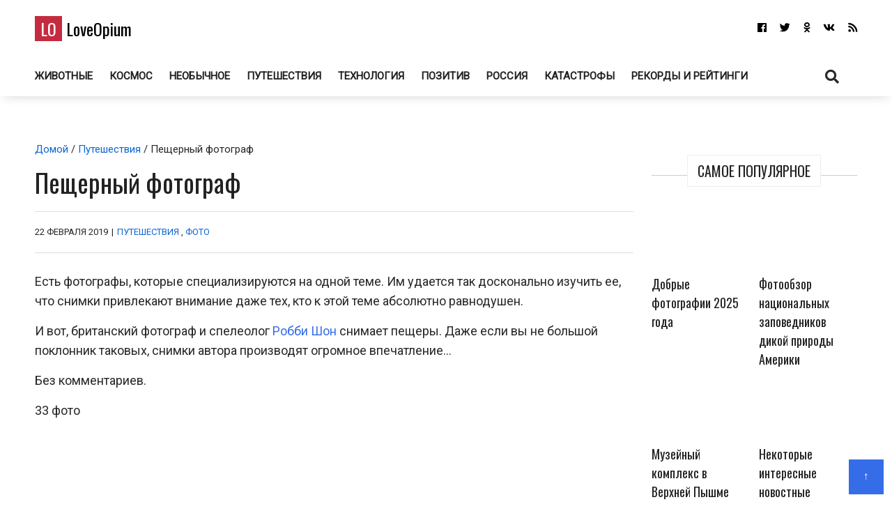

--- FILE ---
content_type: text/html; charset=UTF-8
request_url: https://loveopium.ru/fotografiya-2/peshhernyj-fotograf.html
body_size: 22922
content:
<!DOCTYPE html>
<html dir="ltr" lang="ru-RU">
<head itemscope="itemscope" itemtype="http://schema.org/WebSite">
	<meta charset="UTF-8" />
			<meta name="viewport" content="width=device-width, initial-scale=1" />
		<link rel="profile" href="http://gmpg.org/xfn/11" />
			<link rel="pingback" href="https://loveopium.ru/xmlrpc.php">
	<title>Пещерный фотограф | ФОТО НОВОСТИ</title><style id="rocket-critical-css">:root{--wp-admin-theme-color:#007cba;--wp-admin-theme-color-darker-10:#006ba1;--wp-admin-theme-color-darker-20:#005a87}:root{--wp-admin-theme-color:#007cba;--wp-admin-theme-color-darker-10:#006ba1;--wp-admin-theme-color-darker-20:#005a87}.dialog-social{position:fixed;display:none;background:#fff;z-index:10000010;width:445px;-moz-transform:translate(-220px,-290px);-o-transform:translate(-220px,-290px);-ms-transform:translate(-220px,-290px);-webkit-transform:translate(-220px,-290px);transform:translate(-220px,-290px);font:12px/1.2 Helvetica,Arial,sans-serif}.dialog-social-center{left:50%;top:50%;box-shadow:0 0 10px rgba(0,0,0,.5)}.dialog-social-title{font-size:18px;line-height:1.3em}.dialog-social-lnk{padding:12px 0 10px 22px;display:inline-block}.dialog-social-widgets{padding-bottom:0;height:90px;overflow:visible;margin-top:15px}.dialog-social-auth{padding:12px 12px 20px;text-align:center}.dialog-social-auth-link{border-bottom:1px dashed #000;text-decoration:none;font-size:12px;color:#000}.dialog-social-message-block-text{border-top:solid 1px #9daccb;padding:22px 66px 22px 22px}html,div,span,h1,h2,h3,h6,p,a,ins,strong,ul,li,form,label{border:0;font:inherit;font-size:100%;font-style:inherit;font-weight:inherit;margin:0;outline:0;padding:0;vertical-align:baseline}html{overflow-y:scroll;-webkit-text-size-adjust:100%;-ms-text-size-adjust:100%}*,*:after,*:before{-webkit-box-sizing:border-box;-moz-box-sizing:border-box;-o-box-sizing:border-box;box-sizing:border-box}article,aside,header,main,nav{display:block}a img{border:0}img{max-width:100%;height:auto;vertical-align:top;margin:0 0 18px}@font-face{font-family:'font awesome\ 5 brands';font-style:normal;font-weight:400;src:url(https://loveopium.ru/wp-content/themes/ad-mania/fonts/awesomeicons/fa-brands-400.eot);src:url(https://loveopium.ru/wp-content/themes/ad-mania/fonts/awesomeicons/fa-brands-400.eot?#iefix)format("embedded-opentype"),url(https://loveopium.ru/wp-content/themes/ad-mania/fonts/awesomeicons/fa-brands-400.woff2) format("woff2"),url(https://loveopium.ru/wp-content/themes/ad-mania/fonts/awesomeicons/fa-brands-400.woff) format('woff'),url(https://loveopium.ru/wp-content/themes/ad-mania/fonts/awesomeicons/fa-brands-400.ttf) format("truetype"),url(https://loveopium.ru/wp-content/themes/ad-mania/fonts/awesomeicons/fa-brands-400.svg#fontawesome) format("svg")}.fab{font-family:'font awesome\ 5 brands';font-style:normal}@font-face{font-family:'font awesome\ 5 free';font-style:normal;font-weight:400;src:url(https://loveopium.ru/wp-content/themes/ad-mania/fonts/awesomeicons/fa-regular-400.eot);src:url(https://loveopium.ru/wp-content/themes/ad-mania/fonts/awesomeicons/fa-regular-400.eot?#iefix) format("embedded-opentype"),url(https://loveopium.ru/wp-content/themes/ad-mania/fonts/awesomeicons/fa-regular-400.woff2) format('woff2'),url(https://loveopium.ru/wp-content/themes/ad-mania/fonts/awesomeicons/fa-regular-400.woff) format('woff'),url(https://loveopium.ru/wp-content/themes/ad-mania/fonts/awesomeicons/fa-regular-400.ttf) format("truetype"),url(https://loveopium.ru/wp-content/themes/ad-mania/fonts/awesomeicons/fa-regular-400.svg#fontawesome) format("svg")}@font-face{font-family:'font awesome\ 5 free';font-style:normal;font-weight:900;src:url(https://loveopium.ru/wp-content/themes/ad-mania/fonts/awesomeicons/fa-solid-900.eot);src:url(https://loveopium.ru/wp-content/themes/ad-mania/fonts/awesomeicons/fa-solid-900.eot?#iefix) format("embedded-opentype"),url(https://loveopium.ru/wp-content/themes/ad-mania/fonts/awesomeicons/fa-solid-900.woff2) format("woff2"),url(https://loveopium.ru/wp-content/themes/ad-mania/fonts/awesomeicons/fa-solid-900.woff) format("woff"),url(https://loveopium.ru/wp-content/themes/ad-mania/fonts/awesomeicons/fa-solid-900.ttf) format("truetype"),url(https://loveopium.ru/wp-content/themes/ad-mania/fonts/awesomeicons/fa-solid-900.svg#fontawesome) format("svg")}.fa,.fas{font-family:'font awesome\ 5 free';font-style:normal}.fa,.fas{font-weight:900}.fa,.widget li a:before{display:inline-block;font-family:'font awesome\ 5 free';-webkit-font-smoothing:antialiased;-moz-osx-font-smoothing:grayscale;transform:translate(0,0);padding:0 7px 0 0}.widget li a:before{content:"\f105";padding:0 10px 0 0;font-weight:700}.widget_admania_popular_post li a:before{display:none}.fa-search:before{content:"\f002"}.fa-twitter:before{content:"\f099"}.fa-facebook:before{content:"\f09a"}.fa-rss:before{content:"\f09e"}.fa-vk:before{content:"\f189"}.fa-vk:before{content:"\f189"}.fa-odnoklassniki:before{content:"\f263"}.fa-odnoklassniki:before{content:"\f263"}body,input,textarea{font-family:open sans,sans-serif;color:#282828;-webkit-font-smoothing:antialiased;line-height:20px;word-wrap:break-word}body{background:#fff;margin:0!important;font-size:15px;line-height:26px;-webkit-font-smoothing:subpixel-antialiased}h1,h2,h3,h6{padding:0 0 18px;color:#222;-webkit-font-smoothing:subpixel-antialiased;font-family:open sans,sans-serif}h1{font-size:38px;line-height:47px}h2{font-size:32px;line-height:41px}h3{font-size:28px;line-height:32px}h6{font-size:17px;line-height:25px}p{margin:0 0 15px}strong{font-weight:700}i{font-style:italic}ins{background:#007acc;color:#fff;padding:3px 7px;text-decoration:none}input,textarea{-webkit-border-radius:0}input[type=search],textarea{-moz-appearance:none;-webkit-appearance:none}input[type=search],textarea{padding:13px;border:1px solid #ddd;line-height:20px;width:100%;margin:0 0 25px;background-color:#f8f8f8}input[type=submit]{color:#fff;display:inline-block;margin:0 0 25px;padding:11px 25px;-moz-appearance:none;-webkit-appearance:none;background-color:#47a7d7;border:0}a{text-decoration:none;color:#858181}.admania-top a{width:100px;display:block;text-align:center;color:#fff;width:50px;height:50px;padding:9px;background-color:#47a7d7}html{margin-right:0!important}.admania-layout1contentareainner .admania-entrycontent{text-align:left}.admania-siteinner{width:1335px;margin:0 auto;overflow:hidden}.admania-sitemaincontent{overflow:hidden}.search-form input[type=submit]{font-size:13px;margin:0 0 12px}.admania-entrybyline{font-size:12px;padding:5px 0 9px;overflow:hidden;text-transform:uppercase}.admania-entryline,.admania-entrycategory,.admania-entrydate{display:inline-block}.admania-headerinner{width:1335px;display:inline-block;text-align:center;position:relative}.admania_menu{float:left}.admania-siteheader{margin:0 0 28px}.admanina-afterheaderad{overflow:hidden;margin:0 0 31px}.admania-entrypgbyline{margin:0 0 12px;padding:15px 0;font-size:13px;border-bottom:1px solid #ddd;border-top:1px solid #ddd}.admania-entryline{padding:0 2px}.admania_menu li a{color:#fff;display:block;padding:15px 21px;-webkit-font-smoothing:subpixel-antialiased}.admania_menu li{margin:0;padding:0;list-style:none;display:inline-block;position:relative}.admania-headertoplayt5-bottom .admania-lay5-menu{float:left}.admania-sitecontainer{position:relative}.widget ul{list-style:none}.widget{margin:0 0 0}.widget li a{padding:10px;display:block;border-bottom:1px solid #f2f2f2}.admania-contentarea{float:left;width:71.6%}.admania-contentareainner{float:right;width:100%}.admania_breadcrumb{padding:3px 0 10px}.admania-primarycontentarea{float:right;width:27.222%;padding:0 0 0 26px}.widget_admania_popular_post ul li{width:46.1%;display:inline-block;vertical-align:top;margin:0 20px 7px 0}.admania-pplftimge img{margin:0 0 10px}.widget_admania_popular_post ul li{width:44%;display:inline-block;vertical-align:top;margin:0 20px 20px 0;font-size:11px}.search-form label{width:68%;float:left}.search-form input[type=search]{padding:9px;margin:0}.search-form input[type=submit]{padding:10px 17px;float:right;margin:0}.widget_admania_popular_post{margin:0}.widget_admania_popular_post ul li h6{padding:0 0 2px;font-size:13px;line-height:20px}.widget_admania_popular_post ul li h6 a{color:#222}.screen-reader-text{display:none}.widget_admania_popular_post a{padding:0!important;border-bottom:0 solid #eee!important}.widget_admania_popular_post ul li:nth-child(2n+2){margin:0 0 7px 0}.admania-entrycontent{overflow:hidden}.admania-primarysidebar .widget_admania_popular_post ul{margin:34px 0 0}.admania-widgettit{position:relative;margin:25px 0;text-align:center;line-height:3.5}.admania-widgettit:before{width:100%;height:1px;left:0;top:29px;background-color:#cdcdcd;content:'';position:absolute}.admania-widgettit .admania-widgetsbrtit{font-size:20px;position:relative;display:inline-block;background-color:#fff;text-align:center;color:#222;padding:7px 14px;top:0;text-transform:uppercase;line-height:1.5;margin-bottom:0}.admania-fontstlye{font-size:38px;line-height:47px}.hentry img{margin:0 auto 18px;display:block;width:auto}.hentry .admania-entrycontent img{margin:0 0 18px}.admania-top{position:fixed;bottom:11px;right:0;margin:0 12px 0 0}.admania-lay4-menu li a{text-transform:uppercase}.admania-lay4-menu{float:none}.admania-lay5headerleft{float:left;padding:12px 0 0}.admania-lay5headerleft h1{padding:0}.admania-lay5headerright{float:right}.admania-lay5headerright ul li{display:inline-block}.admania-lay5headerright ul li a{padding:15px 0 15px 15px;display:block;font-size:15px;color:#fff}.admania-lay5-menu li a{font-weight:700;padding:15px 10px}.admania-lay5-menu .menu li:first-child a{padding:15px 10px 15px 0}.admania-headertoplayt5{text-align:center}.admania-headertoplayt5-top{background-color:#292929}.admania-headertoplayt5-bottom{-webkit-box-shadow:0 6px 15px -6px rgba(47,47,47,.2);-moz-box-shadow:0 6px 15px -6px rgba(47,47,47,.2);-o-box-shadow:0 6px 15px -6px rgba(47,47,47,.2);box-shadow:0 6px 15px -6px rgba(47,47,47,.2);-ms-box-shadow:0 6px 15px -6px rgba(47,47,47,.2)}.admania-headertoplayt5 .admania-headerinner{position:relative;margin-bottom:-9px}.admania-headertoplayt5-bottom .admania-lay5headersearchouter{position:absolute;top:0;left:0;width:100%;z-index:115}.admania-lay5headersearchouter{display:none}.admania-lay5headersearchouter .search-submit{display:none}.admania-lay5headersearchouter label{float:none;width:100%}.admania-lay5headersearchouter input[type=search]{padding:18px 20px;border:0;width:100%;font-style:italic;font-size:17px}.admania-la5searchicon{z-index:22222;display:block;position:relative;padding:16px 19px}.adsbygoogle{padding:0!important;background:0 0!important}.admania-la5searchicon i{font-size:20px}#admania-flvedsavealert{height:200%;width:100%;position:absolute;top:0;right:0;right:0;bottom:0;background-color:#fff;opacity:.9;z-index:100;display:none}.admania_lvedtsubmtbtn{margin:20px 0 0!important;display:inline-block}.admania_front_endliveeditclkcnt,.admania_frontlvedtr_hiddenitems{display:none}.admania-popup-menu-logo,.admania-mb-pm-menu-close,.admania-mb-pm-menu-style{display:none}@media screen and (max-width:1023px){.admania-siteinner,.admania-headerinner{width:950px!important;padding:0 0!important}.admania-fontstlye{font-size:22px;line-height:39px}}@media screen and (max-width:990px){.admania-mb-pm-menu-close,.admania-mb-pm-menu-style{display:inline-block;vertical-align:top;position:relative}.admania-headertoplayt5-bottom .admania-mb-pm-menu-style{float:left}.admania-mb-pm-menu-close:before{content:"\274C";font-size:2em;line-height:1.3;color:#2c2c2c}.admania-mb-pm-menu-close{text-align:right;display:block}.admania-push-out-menu{width:100%;padding:3em;position:fixed;top:0;overflow-y:scroll;left:0;bottom:0;opacity:0;z-index:-99999999;display:block;height:100%;background-color:#0592e0fc;-webkit-transform:translateY(100%)!important;-moz-transform:translateY(100%)!important;-ms-transform:translateY(100%)!important;-o-transform:translateY(100%)!important;transform:translateY(100%)!important;float:none}.admania-mb-pm-menu-style{height:26px;width:30px;margin:17px 20px 14px}.admania-mb-pm-menu-style:after,.admania-mb-pm-menu-style:before{content:'';position:absolute;top:0;left:0;right:0;width:30px;height:2px;background-color:#fff}.admania-headertoplayt5-bottom .admania-mb-pm-menu-style:before,.admania-headertoplayt5-bottom .admania-mb-pm-menu-style:after{content:'';position:absolute;background-color:#222}.admania-mb-pm-menu-style:after{content:'';position:absolute;top:20px}.admania-mb-pm-menu-bar{position:absolute;width:21px;background-color:#fff;top:10px;left:0;right:0;height:2px}.admania-headertoplayt5-bottom .admania-mb-pm-menu-bar{background-color:#222}.admania-popup-menu-logo{width:100%;display:block;margin:0 0 0}.admania-headertoplayt5-bottom .menu{float:none}.admania-lay4-menu li a{color:#fff!important}.admania-siteinner,.admania-headerinner{width:750px!important}.widget_admania_popular_post ul li{width:100%;display:inline-block;vertical-align:top;margin:0 0 20px 0}nav{display:none;position:relative}.admania_menu .menu li{display:block;width:100%;text-align:left;position:relative;border-bottom:1px solid #90bcd6}.admania_menu li a{padding:10px 0!important;background-color:transparent!important;font-size:1.1em!important;color:#2c2c2c!important;text-transform:none;font-weight:700}.admania-popup-menu-logo a{color:#000;text-transform:none;font-size:24px;font-family:Oswald;line-height:1.5}.admania-popup-menu-logo p{color:#fff}.admania-popup-menu-logo{text-align:center;padding:0 0 0}.search-form{position:relative}.search-form label{width:100%;float:none}.search-form input[type=submit]{position:absolute;right:0;top:0}}@media screen and (max-width:780px){.admania-siteinner,.admania-headerinner{width:550px!important}.widget_admania_popular_post ul li{width:49%}.widget_admania_popular_post ul li:nth-child(2n+1){padding:0 15px 0 0}.admania-contentareainner,.admania-contentarea,.admania-primarycontentarea{float:none!important;width:100%;clear:both;padding:0 0 0 0!important}.admania-entrypgbyline{padding:10px 0}.admania-related-posts ul li img{width:100%}}@media screen and (max-width:600px){h2{font-size:24px!important;line-height:35px!important}h1{font-size:30px!important;line-height:39px!important}body{font-size:14px!important;line-height:24px!important}.admania-siteinner,.admania-headerinner{width:450px!important}}@media screen and (max-width:489px){.admania-pplftimge{width:auto;display:inline-block}.widget_admania_popular_post ul li{text-align:left}.widget_admania_popular_post ul li{width:100%;margin:0 0 20px 0;text-align:center}.admania-pplftimge{width:69%;display:inline-block}.widget_admania_popular_post ul li:nth-child(2n+1){padding:0 0 0 0}.admania-siteinner,.admania-headerinner{width:100%!important;padding:0 15px!important}}.admania-siteinner,.admania-headerinner{max-width:1435px;width:100%;margin:0 auto}.admania-headerinner{width:100%}.admania-entrycontent p,.single-banner-ad,.admania-entrycontent a{overflow:auto}@media (min-width:1024px){.admania-sitemaincontent,.admania-headerinner{padding:0 50px}}@media (min-width:990px){.admania-contentarea.contentarea-single{width:100%;float:none}.admania-contentareainner.admania-layout1contentareainner.contentareainner-single{width:auto;float:none}.contentareainner-single .admania-entrycontent{overflow:visible}}@media (max-width:990px){.admania-contentarea{width:100%}.single-adaptive{display:flex;flex-direction:column}.single-adaptive>div:nth-child(1){order:1}.single-adaptive>div:nth-child(2){order:0}.admania-contentarea.contentarea-single{width:100%}.admania-primarycontentarea{float:none;width:100%;padding:0}}</style><link rel="preload" href="https://loveopium.ru/wp-content/cache/min/1/d93369cdaef62d8e8859203e8a76d918.css" data-rocket-async="style" as="style" onload="this.onload=null;this.rel='stylesheet'" media="all" data-minify="1" />

		<!-- All in One SEO 4.9.3 - aioseo.com -->
	<meta name="description" content="Британский фотограф и спелеолог Робби Шон снимает пещеры. Даже если вы не большой поклонник таковых, снимки автора производят огромное впечатление..." />
	<meta name="robots" content="max-image-preview:large" />
	<meta name="author" content="Писатель"/>
	<link rel="canonical" href="https://loveopium.ru/fotografiya-2/peshhernyj-fotograf.html" />
	<meta name="generator" content="All in One SEO (AIOSEO) 4.9.3" />
		<script type="application/ld+json" class="aioseo-schema">
			{"@context":"https:\/\/schema.org","@graph":[{"@type":"Article","@id":"https:\/\/loveopium.ru\/fotografiya-2\/peshhernyj-fotograf.html#article","name":"\u041f\u0435\u0449\u0435\u0440\u043d\u044b\u0439 \u0444\u043e\u0442\u043e\u0433\u0440\u0430\u0444 | \u0424\u041e\u0422\u041e \u041d\u041e\u0412\u041e\u0421\u0422\u0418","headline":"\u041f\u0435\u0449\u0435\u0440\u043d\u044b\u0439 \u0444\u043e\u0442\u043e\u0433\u0440\u0430\u0444","author":{"@id":"https:\/\/loveopium.ru\/author\/admin#author"},"publisher":{"@id":"https:\/\/loveopium.ru\/#organization"},"image":{"@type":"ImageObject","url":"https:\/\/loveopium.ru\/wp-content\/uploads\/vvv1367.jpg","width":140,"height":140,"caption":"\u041f\u0435\u0449\u0435\u0440\u043d\u044b\u0439 \u0444\u043e\u0442\u043e\u0433\u0440\u0430\u0444"},"datePublished":"2019-02-22T18:00:39+07:00","dateModified":"2019-02-20T16:25:30+07:00","inLanguage":"ru-RU","mainEntityOfPage":{"@id":"https:\/\/loveopium.ru\/fotografiya-2\/peshhernyj-fotograf.html#webpage"},"isPartOf":{"@id":"https:\/\/loveopium.ru\/fotografiya-2\/peshhernyj-fotograf.html#webpage"},"articleSection":"\u041f\u0443\u0442\u0435\u0448\u0435\u0441\u0442\u0432\u0438\u044f, \u0424\u043e\u0442\u043e, HD, \u043f\u0435\u0449\u0435\u0440\u044b, \u0444\u043e\u0442\u043e\u0433\u0440\u0430\u0444\u0438\u044f"},{"@type":"BreadcrumbList","@id":"https:\/\/loveopium.ru\/fotografiya-2\/peshhernyj-fotograf.html#breadcrumblist","itemListElement":[{"@type":"ListItem","@id":"https:\/\/loveopium.ru#listItem","position":1,"name":"Home","item":"https:\/\/loveopium.ru","nextItem":{"@type":"ListItem","@id":"https:\/\/loveopium.ru\/category\/fotografiya-2#listItem","name":"\u0424\u043e\u0442\u043e"}},{"@type":"ListItem","@id":"https:\/\/loveopium.ru\/category\/fotografiya-2#listItem","position":2,"name":"\u0424\u043e\u0442\u043e","item":"https:\/\/loveopium.ru\/category\/fotografiya-2","nextItem":{"@type":"ListItem","@id":"https:\/\/loveopium.ru\/fotografiya-2\/peshhernyj-fotograf.html#listItem","name":"\u041f\u0435\u0449\u0435\u0440\u043d\u044b\u0439 \u0444\u043e\u0442\u043e\u0433\u0440\u0430\u0444"},"previousItem":{"@type":"ListItem","@id":"https:\/\/loveopium.ru#listItem","name":"Home"}},{"@type":"ListItem","@id":"https:\/\/loveopium.ru\/fotografiya-2\/peshhernyj-fotograf.html#listItem","position":3,"name":"\u041f\u0435\u0449\u0435\u0440\u043d\u044b\u0439 \u0444\u043e\u0442\u043e\u0433\u0440\u0430\u0444","previousItem":{"@type":"ListItem","@id":"https:\/\/loveopium.ru\/category\/fotografiya-2#listItem","name":"\u0424\u043e\u0442\u043e"}}]},{"@type":"Organization","@id":"https:\/\/loveopium.ru\/#organization","name":"LoveOpium","url":"https:\/\/loveopium.ru\/","sameAs":["https:\/\/www.facebook.com\/loveopium.ru","https:\/\/twitter.com\/loveopium"]},{"@type":"Person","@id":"https:\/\/loveopium.ru\/author\/admin#author","url":"https:\/\/loveopium.ru\/author\/admin","name":"\u041f\u0438\u0441\u0430\u0442\u0435\u043b\u044c"},{"@type":"WebPage","@id":"https:\/\/loveopium.ru\/fotografiya-2\/peshhernyj-fotograf.html#webpage","url":"https:\/\/loveopium.ru\/fotografiya-2\/peshhernyj-fotograf.html","name":"\u041f\u0435\u0449\u0435\u0440\u043d\u044b\u0439 \u0444\u043e\u0442\u043e\u0433\u0440\u0430\u0444 | \u0424\u041e\u0422\u041e \u041d\u041e\u0412\u041e\u0421\u0422\u0418","description":"\u0411\u0440\u0438\u0442\u0430\u043d\u0441\u043a\u0438\u0439 \u0444\u043e\u0442\u043e\u0433\u0440\u0430\u0444 \u0438 \u0441\u043f\u0435\u043b\u0435\u043e\u043b\u043e\u0433 \u0420\u043e\u0431\u0431\u0438 \u0428\u043e\u043d \u0441\u043d\u0438\u043c\u0430\u0435\u0442 \u043f\u0435\u0449\u0435\u0440\u044b. \u0414\u0430\u0436\u0435 \u0435\u0441\u043b\u0438 \u0432\u044b \u043d\u0435 \u0431\u043e\u043b\u044c\u0448\u043e\u0439 \u043f\u043e\u043a\u043b\u043e\u043d\u043d\u0438\u043a \u0442\u0430\u043a\u043e\u0432\u044b\u0445, \u0441\u043d\u0438\u043c\u043a\u0438 \u0430\u0432\u0442\u043e\u0440\u0430 \u043f\u0440\u043e\u0438\u0437\u0432\u043e\u0434\u044f\u0442 \u043e\u0433\u0440\u043e\u043c\u043d\u043e\u0435 \u0432\u043f\u0435\u0447\u0430\u0442\u043b\u0435\u043d\u0438\u0435...","inLanguage":"ru-RU","isPartOf":{"@id":"https:\/\/loveopium.ru\/#website"},"breadcrumb":{"@id":"https:\/\/loveopium.ru\/fotografiya-2\/peshhernyj-fotograf.html#breadcrumblist"},"author":{"@id":"https:\/\/loveopium.ru\/author\/admin#author"},"creator":{"@id":"https:\/\/loveopium.ru\/author\/admin#author"},"image":{"@type":"ImageObject","url":"https:\/\/loveopium.ru\/wp-content\/uploads\/vvv1367.jpg","@id":"https:\/\/loveopium.ru\/fotografiya-2\/peshhernyj-fotograf.html\/#mainImage","width":140,"height":140,"caption":"\u041f\u0435\u0449\u0435\u0440\u043d\u044b\u0439 \u0444\u043e\u0442\u043e\u0433\u0440\u0430\u0444"},"primaryImageOfPage":{"@id":"https:\/\/loveopium.ru\/fotografiya-2\/peshhernyj-fotograf.html#mainImage"},"datePublished":"2019-02-22T18:00:39+07:00","dateModified":"2019-02-20T16:25:30+07:00"},{"@type":"WebSite","@id":"https:\/\/loveopium.ru\/#website","url":"https:\/\/loveopium.ru\/","name":"LoveOpium","inLanguage":"ru-RU","publisher":{"@id":"https:\/\/loveopium.ru\/#organization"}}]}
		</script>
		<!-- All in One SEO -->

<link rel='dns-prefetch' href='//connect.facebook.net' />
<link rel='dns-prefetch' href='//fonts.googleapis.com' />
<link href='https://fonts.gstatic.com' crossorigin rel='preconnect' />
<link rel="alternate" type="application/rss+xml" title="LoveOpium &raquo; Лента" href="https://loveopium.ru/feed" />
<link rel="alternate" type="application/rss+xml" title="LoveOpium &raquo; Лента комментариев" href="https://loveopium.ru/comments/feed" />
<link rel="alternate" type="application/rss+xml" title="LoveOpium &raquo; Лента комментариев к &laquo;Пещерный фотограф&raquo;" href="https://loveopium.ru/fotografiya-2/peshhernyj-fotograf.html/feed" />
<style id='wp-emoji-styles-inline-css' type='text/css'>

	img.wp-smiley, img.emoji {
		display: inline !important;
		border: none !important;
		box-shadow: none !important;
		height: 1em !important;
		width: 1em !important;
		margin: 0 0.07em !important;
		vertical-align: -0.1em !important;
		background: none !important;
		padding: 0 !important;
	}
</style>

<style id='wp-block-library-theme-inline-css' type='text/css'>
.wp-block-audio figcaption{color:#555;font-size:13px;text-align:center}.is-dark-theme .wp-block-audio figcaption{color:hsla(0,0%,100%,.65)}.wp-block-audio{margin:0 0 1em}.wp-block-code{border:1px solid #ccc;border-radius:4px;font-family:Menlo,Consolas,monaco,monospace;padding:.8em 1em}.wp-block-embed figcaption{color:#555;font-size:13px;text-align:center}.is-dark-theme .wp-block-embed figcaption{color:hsla(0,0%,100%,.65)}.wp-block-embed{margin:0 0 1em}.blocks-gallery-caption{color:#555;font-size:13px;text-align:center}.is-dark-theme .blocks-gallery-caption{color:hsla(0,0%,100%,.65)}.wp-block-image figcaption{color:#555;font-size:13px;text-align:center}.is-dark-theme .wp-block-image figcaption{color:hsla(0,0%,100%,.65)}.wp-block-image{margin:0 0 1em}.wp-block-pullquote{border-bottom:4px solid;border-top:4px solid;color:currentColor;margin-bottom:1.75em}.wp-block-pullquote cite,.wp-block-pullquote footer,.wp-block-pullquote__citation{color:currentColor;font-size:.8125em;font-style:normal;text-transform:uppercase}.wp-block-quote{border-left:.25em solid;margin:0 0 1.75em;padding-left:1em}.wp-block-quote cite,.wp-block-quote footer{color:currentColor;font-size:.8125em;font-style:normal;position:relative}.wp-block-quote.has-text-align-right{border-left:none;border-right:.25em solid;padding-left:0;padding-right:1em}.wp-block-quote.has-text-align-center{border:none;padding-left:0}.wp-block-quote.is-large,.wp-block-quote.is-style-large,.wp-block-quote.is-style-plain{border:none}.wp-block-search .wp-block-search__label{font-weight:700}.wp-block-search__button{border:1px solid #ccc;padding:.375em .625em}:where(.wp-block-group.has-background){padding:1.25em 2.375em}.wp-block-separator.has-css-opacity{opacity:.4}.wp-block-separator{border:none;border-bottom:2px solid;margin-left:auto;margin-right:auto}.wp-block-separator.has-alpha-channel-opacity{opacity:1}.wp-block-separator:not(.is-style-wide):not(.is-style-dots){width:100px}.wp-block-separator.has-background:not(.is-style-dots){border-bottom:none;height:1px}.wp-block-separator.has-background:not(.is-style-wide):not(.is-style-dots){height:2px}.wp-block-table{margin:0 0 1em}.wp-block-table td,.wp-block-table th{word-break:normal}.wp-block-table figcaption{color:#555;font-size:13px;text-align:center}.is-dark-theme .wp-block-table figcaption{color:hsla(0,0%,100%,.65)}.wp-block-video figcaption{color:#555;font-size:13px;text-align:center}.is-dark-theme .wp-block-video figcaption{color:hsla(0,0%,100%,.65)}.wp-block-video{margin:0 0 1em}.wp-block-template-part.has-background{margin-bottom:0;margin-top:0;padding:1.25em 2.375em}
</style>

<style id='classic-theme-styles-inline-css' type='text/css'>
/*! This file is auto-generated */
.wp-block-button__link{color:#fff;background-color:#32373c;border-radius:9999px;box-shadow:none;text-decoration:none;padding:calc(.667em + 2px) calc(1.333em + 2px);font-size:1.125em}.wp-block-file__button{background:#32373c;color:#fff;text-decoration:none}
</style>
<style id='global-styles-inline-css' type='text/css'>
body{--wp--preset--color--black: #000000;--wp--preset--color--cyan-bluish-gray: #abb8c3;--wp--preset--color--white: #ffffff;--wp--preset--color--pale-pink: #f78da7;--wp--preset--color--vivid-red: #cf2e2e;--wp--preset--color--luminous-vivid-orange: #ff6900;--wp--preset--color--luminous-vivid-amber: #fcb900;--wp--preset--color--light-green-cyan: #7bdcb5;--wp--preset--color--vivid-green-cyan: #00d084;--wp--preset--color--pale-cyan-blue: #8ed1fc;--wp--preset--color--vivid-cyan-blue: #0693e3;--wp--preset--color--vivid-purple: #9b51e0;--wp--preset--gradient--vivid-cyan-blue-to-vivid-purple: linear-gradient(135deg,rgba(6,147,227,1) 0%,rgb(155,81,224) 100%);--wp--preset--gradient--light-green-cyan-to-vivid-green-cyan: linear-gradient(135deg,rgb(122,220,180) 0%,rgb(0,208,130) 100%);--wp--preset--gradient--luminous-vivid-amber-to-luminous-vivid-orange: linear-gradient(135deg,rgba(252,185,0,1) 0%,rgba(255,105,0,1) 100%);--wp--preset--gradient--luminous-vivid-orange-to-vivid-red: linear-gradient(135deg,rgba(255,105,0,1) 0%,rgb(207,46,46) 100%);--wp--preset--gradient--very-light-gray-to-cyan-bluish-gray: linear-gradient(135deg,rgb(238,238,238) 0%,rgb(169,184,195) 100%);--wp--preset--gradient--cool-to-warm-spectrum: linear-gradient(135deg,rgb(74,234,220) 0%,rgb(151,120,209) 20%,rgb(207,42,186) 40%,rgb(238,44,130) 60%,rgb(251,105,98) 80%,rgb(254,248,76) 100%);--wp--preset--gradient--blush-light-purple: linear-gradient(135deg,rgb(255,206,236) 0%,rgb(152,150,240) 100%);--wp--preset--gradient--blush-bordeaux: linear-gradient(135deg,rgb(254,205,165) 0%,rgb(254,45,45) 50%,rgb(107,0,62) 100%);--wp--preset--gradient--luminous-dusk: linear-gradient(135deg,rgb(255,203,112) 0%,rgb(199,81,192) 50%,rgb(65,88,208) 100%);--wp--preset--gradient--pale-ocean: linear-gradient(135deg,rgb(255,245,203) 0%,rgb(182,227,212) 50%,rgb(51,167,181) 100%);--wp--preset--gradient--electric-grass: linear-gradient(135deg,rgb(202,248,128) 0%,rgb(113,206,126) 100%);--wp--preset--gradient--midnight: linear-gradient(135deg,rgb(2,3,129) 0%,rgb(40,116,252) 100%);--wp--preset--font-size--small: 13px;--wp--preset--font-size--medium: 20px;--wp--preset--font-size--large: 36px;--wp--preset--font-size--x-large: 42px;--wp--preset--spacing--20: 0.44rem;--wp--preset--spacing--30: 0.67rem;--wp--preset--spacing--40: 1rem;--wp--preset--spacing--50: 1.5rem;--wp--preset--spacing--60: 2.25rem;--wp--preset--spacing--70: 3.38rem;--wp--preset--spacing--80: 5.06rem;--wp--preset--shadow--natural: 6px 6px 9px rgba(0, 0, 0, 0.2);--wp--preset--shadow--deep: 12px 12px 50px rgba(0, 0, 0, 0.4);--wp--preset--shadow--sharp: 6px 6px 0px rgba(0, 0, 0, 0.2);--wp--preset--shadow--outlined: 6px 6px 0px -3px rgba(255, 255, 255, 1), 6px 6px rgba(0, 0, 0, 1);--wp--preset--shadow--crisp: 6px 6px 0px rgba(0, 0, 0, 1);}:where(.is-layout-flex){gap: 0.5em;}:where(.is-layout-grid){gap: 0.5em;}body .is-layout-flow > .alignleft{float: left;margin-inline-start: 0;margin-inline-end: 2em;}body .is-layout-flow > .alignright{float: right;margin-inline-start: 2em;margin-inline-end: 0;}body .is-layout-flow > .aligncenter{margin-left: auto !important;margin-right: auto !important;}body .is-layout-constrained > .alignleft{float: left;margin-inline-start: 0;margin-inline-end: 2em;}body .is-layout-constrained > .alignright{float: right;margin-inline-start: 2em;margin-inline-end: 0;}body .is-layout-constrained > .aligncenter{margin-left: auto !important;margin-right: auto !important;}body .is-layout-constrained > :where(:not(.alignleft):not(.alignright):not(.alignfull)){max-width: var(--wp--style--global--content-size);margin-left: auto !important;margin-right: auto !important;}body .is-layout-constrained > .alignwide{max-width: var(--wp--style--global--wide-size);}body .is-layout-flex{display: flex;}body .is-layout-flex{flex-wrap: wrap;align-items: center;}body .is-layout-flex > *{margin: 0;}body .is-layout-grid{display: grid;}body .is-layout-grid > *{margin: 0;}:where(.wp-block-columns.is-layout-flex){gap: 2em;}:where(.wp-block-columns.is-layout-grid){gap: 2em;}:where(.wp-block-post-template.is-layout-flex){gap: 1.25em;}:where(.wp-block-post-template.is-layout-grid){gap: 1.25em;}.has-black-color{color: var(--wp--preset--color--black) !important;}.has-cyan-bluish-gray-color{color: var(--wp--preset--color--cyan-bluish-gray) !important;}.has-white-color{color: var(--wp--preset--color--white) !important;}.has-pale-pink-color{color: var(--wp--preset--color--pale-pink) !important;}.has-vivid-red-color{color: var(--wp--preset--color--vivid-red) !important;}.has-luminous-vivid-orange-color{color: var(--wp--preset--color--luminous-vivid-orange) !important;}.has-luminous-vivid-amber-color{color: var(--wp--preset--color--luminous-vivid-amber) !important;}.has-light-green-cyan-color{color: var(--wp--preset--color--light-green-cyan) !important;}.has-vivid-green-cyan-color{color: var(--wp--preset--color--vivid-green-cyan) !important;}.has-pale-cyan-blue-color{color: var(--wp--preset--color--pale-cyan-blue) !important;}.has-vivid-cyan-blue-color{color: var(--wp--preset--color--vivid-cyan-blue) !important;}.has-vivid-purple-color{color: var(--wp--preset--color--vivid-purple) !important;}.has-black-background-color{background-color: var(--wp--preset--color--black) !important;}.has-cyan-bluish-gray-background-color{background-color: var(--wp--preset--color--cyan-bluish-gray) !important;}.has-white-background-color{background-color: var(--wp--preset--color--white) !important;}.has-pale-pink-background-color{background-color: var(--wp--preset--color--pale-pink) !important;}.has-vivid-red-background-color{background-color: var(--wp--preset--color--vivid-red) !important;}.has-luminous-vivid-orange-background-color{background-color: var(--wp--preset--color--luminous-vivid-orange) !important;}.has-luminous-vivid-amber-background-color{background-color: var(--wp--preset--color--luminous-vivid-amber) !important;}.has-light-green-cyan-background-color{background-color: var(--wp--preset--color--light-green-cyan) !important;}.has-vivid-green-cyan-background-color{background-color: var(--wp--preset--color--vivid-green-cyan) !important;}.has-pale-cyan-blue-background-color{background-color: var(--wp--preset--color--pale-cyan-blue) !important;}.has-vivid-cyan-blue-background-color{background-color: var(--wp--preset--color--vivid-cyan-blue) !important;}.has-vivid-purple-background-color{background-color: var(--wp--preset--color--vivid-purple) !important;}.has-black-border-color{border-color: var(--wp--preset--color--black) !important;}.has-cyan-bluish-gray-border-color{border-color: var(--wp--preset--color--cyan-bluish-gray) !important;}.has-white-border-color{border-color: var(--wp--preset--color--white) !important;}.has-pale-pink-border-color{border-color: var(--wp--preset--color--pale-pink) !important;}.has-vivid-red-border-color{border-color: var(--wp--preset--color--vivid-red) !important;}.has-luminous-vivid-orange-border-color{border-color: var(--wp--preset--color--luminous-vivid-orange) !important;}.has-luminous-vivid-amber-border-color{border-color: var(--wp--preset--color--luminous-vivid-amber) !important;}.has-light-green-cyan-border-color{border-color: var(--wp--preset--color--light-green-cyan) !important;}.has-vivid-green-cyan-border-color{border-color: var(--wp--preset--color--vivid-green-cyan) !important;}.has-pale-cyan-blue-border-color{border-color: var(--wp--preset--color--pale-cyan-blue) !important;}.has-vivid-cyan-blue-border-color{border-color: var(--wp--preset--color--vivid-cyan-blue) !important;}.has-vivid-purple-border-color{border-color: var(--wp--preset--color--vivid-purple) !important;}.has-vivid-cyan-blue-to-vivid-purple-gradient-background{background: var(--wp--preset--gradient--vivid-cyan-blue-to-vivid-purple) !important;}.has-light-green-cyan-to-vivid-green-cyan-gradient-background{background: var(--wp--preset--gradient--light-green-cyan-to-vivid-green-cyan) !important;}.has-luminous-vivid-amber-to-luminous-vivid-orange-gradient-background{background: var(--wp--preset--gradient--luminous-vivid-amber-to-luminous-vivid-orange) !important;}.has-luminous-vivid-orange-to-vivid-red-gradient-background{background: var(--wp--preset--gradient--luminous-vivid-orange-to-vivid-red) !important;}.has-very-light-gray-to-cyan-bluish-gray-gradient-background{background: var(--wp--preset--gradient--very-light-gray-to-cyan-bluish-gray) !important;}.has-cool-to-warm-spectrum-gradient-background{background: var(--wp--preset--gradient--cool-to-warm-spectrum) !important;}.has-blush-light-purple-gradient-background{background: var(--wp--preset--gradient--blush-light-purple) !important;}.has-blush-bordeaux-gradient-background{background: var(--wp--preset--gradient--blush-bordeaux) !important;}.has-luminous-dusk-gradient-background{background: var(--wp--preset--gradient--luminous-dusk) !important;}.has-pale-ocean-gradient-background{background: var(--wp--preset--gradient--pale-ocean) !important;}.has-electric-grass-gradient-background{background: var(--wp--preset--gradient--electric-grass) !important;}.has-midnight-gradient-background{background: var(--wp--preset--gradient--midnight) !important;}.has-small-font-size{font-size: var(--wp--preset--font-size--small) !important;}.has-medium-font-size{font-size: var(--wp--preset--font-size--medium) !important;}.has-large-font-size{font-size: var(--wp--preset--font-size--large) !important;}.has-x-large-font-size{font-size: var(--wp--preset--font-size--x-large) !important;}
.wp-block-navigation a:where(:not(.wp-element-button)){color: inherit;}
:where(.wp-block-post-template.is-layout-flex){gap: 1.25em;}:where(.wp-block-post-template.is-layout-grid){gap: 1.25em;}
:where(.wp-block-columns.is-layout-flex){gap: 2em;}:where(.wp-block-columns.is-layout-grid){gap: 2em;}
.wp-block-pullquote{font-size: 1.5em;line-height: 1.6;}
</style>


<link rel='preload'  href='//fonts.googleapis.com/css?family=Roboto%3Ano-font-weight+%7COswald%3Ano-font-weight%26subset%3Dno-font-weight%2Ccyrillic&#038;display=swap' data-rocket-async="style" as="style" onload="this.onload=null;this.rel='stylesheet'" type='text/css' media='all' />

<style id='admania-style-inline-css' type='text/css'>

		h1,.admania-sitetitle a {		
		font-family:Oswald !important;
		font-size:37px;
		line-height:47px;
		text-transform:capitalize;
		}

		h2 {		
		font-family:Oswald !important;
		font-size:28px;
		line-height:38px;
		text-transform:capitalize;
		}

		h3 {
		font-family:Oswald !important;
		font-size:24px;
		line-height:32px;
		text-transform:capitalize;
		}

		h4 {		
		font-family:Oswald !important;
		font-size:21px;
		line-height:30px;
		text-transform:capitalize;
		}

		h5 {		
		font-family:Oswald !important;
		font-size:24px;
		line-height:28px;
		text-transform:capitalize;
		}

		h6 {		
		font-family:Oswald !important;
		font-size:19px;
		line-height:25px;
		text-transform:capitalize;
		}

		.admania-gridentry .admania-entryheader h2 {		
		font-family:Oswald !important;
		font-size:28px;
		line-height:38px;
		text-transform:none;
		}

		h1,h2,h3,h4,h5,h6 {		
			font-weight:no-font-weight;
		}

		body {
			font-family:Roboto;
			color:#282828;
			background: #ffffff;
			font-size: 18;
			line-height:28px;
		}

		.admania-entrycontent a {
		color: #356de8 !important;
		text-decoration:none !important;
		}
.admania-entrycontent a:hover {
		color: #2d5fd2 !important;
		text-decoration:none !important;
		}
h1,h2,h3,h4,h5,h6,.admania-eighth-category3-slider-item-header h5 a,.admania-eighth-category5-slider-item-header h5 a,.admania-ninth-category7-ftr-list h5 a,.admania-eighth-slider-item-header h2 a {color:#222;text-transform: none;}
.admania-headertopalt,.admania-mobileheader,.admania_headerbtm,.admania-headersgstkyad {box-shadow: 2px 2px 5px #e3e3e3;border-bottom: 1px solid #dddddd;}
.admania-headertopsocial li a {color:#111;}
.admania-headerinneralt,.admania_menu .menu .sub-menu,.admania-secondarymenu .menu .sub-menu,.admania-boxedheadertop,.admania-boxedlayout .admania-secondarymenu .menu .sub-menu { background-color:#222222;border: 0px solid #dddddd;box-shadow: 0px 0px 0px #e3e3e3;}
.admania-headersearchform .search-form  input[type="search"] {background:#252424;color:#fff;}
.admania-restitle1{padding:0px;}
.admania-headersearchform .search-form input[type="search"]::-webkit-input-placeholder {color:#fff;}
.admania-headersearchform .search-form input[type="search"]::-moz-placeholder {color:#fff;}
.admania-headersearchform .search-form input[type="search"]::-ms-input-placeholder {color:#fff; }
.admania-headersearchform .search-form input[type="submit"] {background-color:#252424;}
.admania-slidercat,.admania-cat, .admania-featcatlist a,.owl-prev, .owl-next {background:#fff;color:#111;}
.admania-slidercontent h2 a,.admania-slidercontent {color:#fff;}
.reply a,.admania-top a,.admania-slidercat5 a,.admania-slidercat2 a,input[type="reset"], input[type="button"], input[type="submit"], button {background:#356de8;color:#fff;}
.admania-slidercontent2, .admania-slidercontent2 a {color:#fff !important;}
.admania-slidercat4 a {color:#356de8 !important;}
.reply a:hover,.admania-top a:hover,input[type="reset"]:hover, input[type="button"]:hover, input[type="submit"]:hover, button:hover {background:#2a2a2a;color:#fff;}
a,.admania-sitefooterinner .widget_admania_popular_post ul li h6 a {color:#356de8;}
a:hover,.admania-entryheader_featured_image .admania-entryheader a:hover,.admania-ten-category10-slider-item-header h6 a:hover,.admania-ten-category10-slider-item-header h5 a:hover,.admania-ten-post-entrytitle a:hover,.admania-eighth-category3-slider-item-header h5 a:hover,.admania-eighth-category5-slider-item-header h5 a:hover,.admania-slidercontent4  h2 a:hover,.admania-sitefooterinner .widget_admania_popular_post ul li h6 a:hover,.admania-boxedsldehdr h2 a:hover,.admania-boxedheadertop .admania-secondarymenu li a:hover,.admania-boxedlistitem h2 a:hover, .admania-boxedgriditem h2 a:hover,.admania-ly2ftsection h2 a:hover,.admania-headertopsocial li a:hover, .admania-slidercontent h2 a:hover, .admania-ftrattbtontop .admania-fbflw:hover, .admania-ftrattbtontop .admania-twtflw:hover, .admania-ftrattbtontop .admania-lnkflw:hover,.admania_widgetcatlist_post .admania-catentryheader h2 a:hover,.widget .admania_socialiconfb:hover, .widget .admania_socialiconlnk:hover, .widget .admania_socialicontwt:hover,.admania-seven-slider1-item-header h2 a:hover {color:#0d66d0;}
.admanialayt5-entryfooter a { background-color:#222;}
.admania-slidercontent4 h2 a:hover,.admania-ninth-category7-ftr-list h5 a:hover,.admanialayt5-entryheader a:hover { color:#0d66d0 !important;}
.admania_pagelinks .admania_pglnlksaf:hover,.admania-ninth-post-readlink:hover,.admania-pagination .page-numbers:hover {background:#0d66d0;border:1px solid#0d66d0;color:#fff;}
.admania-readmorelink a,.admania-seven-post-readmore a,.admania-stickypost {background:#356de8;color:#ffffff;}
.admania-gridentry .admania-entrytitle {min-height: 0px;}
.admania-readmorelink a:hover,.admania-seven-post-readmore a:hover,.admanialayt5-entryfooter a:hover,.admanialayt5-entryfooter a:hover,.owl-next:hover,.owl-prev:hover, .owl-prev:hover ~ .owl-next,.admania-secondarymenu .owl-next:hover,.admania-secondarymenu .owl-prev:hover,.admania-secondarymenu .owl-prev:hover ~ .owl-next,.admania-secondarymenu .admania_nxtishover .owl-prev,.admania_nxtishover .owl-prev,.owl-prev:hover,.owl-next:hover{background:#2d5fd2;color:#fff;}
.admania_menu li a:hover {background-color:#0d66d0;color:#fff;}
.admania_menu .admania-megamenu li a:hover {color:#0d66d0 !important;}
.admania-postoptionbox {background-color:#fbfbfb;border: 1px solid #eee;}
.admania-postoptionbox input[type="text"],.admania-widgettit .admania-widgetsbrtit {background-color:#ffffff;border: 1px solid #eee;}
.admania-headersgstkyad,.admania-boxedsldecat {background-color:#ffffff;}
.bypostauthor {border-left: 1px solid #2d5fd2;}
 .admania-nocomments,.admania-commentlist li { background: #f7f7f7;}
.admania-entrymeta a,.admania-gridentry .admania-entrymetablne a:hover,.admania_breadcrumb a,.admania-entrybyline a,.admania_aboutreadmore { color:#0d66d0;}
.admania-entrymeta a:hover,.admania-gridentry .admania-entrymetablne a,.admania_breadcrumb a:hover,.admania_aboutreadmore:hover,.admania-entrybyline a:hover { color:#356de8;}
.admania-headertoplayt3,.admania-headertoplayt5-top { background-color:#1d1d1d;}
.admania-gridpstlayt3 .admania-gridpost-entryfooter .admania-pstrdmr { color:#222;}
.admania-headermidlayt3 { background-color:#f7f7f7;}
.admania_menu li a,.admania-lay7-menu .sub-menu li a,.admania-lay8-menu .sub-menu li a,.admania_lay9_menu .sub-menu li a {color:#fff;}
.admania-lay2headerright .menu li a,.admania-lay7-menu li a,.admania-lay4-menu li a,.admania-lay8-menu li a,.admania_lay9_menu li a  {color:#222222;}
.admania-lay4-menu .sub-menu li a {color:#fff;}
.admania-gridpstlayt3 .admania-gridpost-entryfooter .admania-pstrdmr:hover,.admania-slidercontent5 h2 a:hover,.admania-ninth-slider-item-header h2 a:hover,.admania-slidermetaby5 a:hover,.admania-ninth-category6-slider-item-header h5 a:hover,.admania-eighth-slider-item-header h2 a:hover { color:#0d66d0 !important;}
.admania-stylishad { right:0%;bottom:0%;}
.admania-pgstylishad { right:0%;bottom:0%;}
.admania-sitefooterinnertop,.admania-sitefooterlogo {color:#858181;}
.admania-sitefooter {background-color:#222222;}
.admania-sitefooterinnertop li a,.admania-sitefooterlogo {border-bottom: 1px solid #2d2d2d !important;}
.admania-sitefooterinnertop .admania-footerwidgets-title, .admania-sitefooterinnertop .widget-title {color:#ffffff;}
.admania-boxedlayout .admania_menu li a:hover {background-color: transparent !important; color:#0d66d0!important;}
.admania-boxedlayout .admania-boxedheadertop a { color:#7b7b7b;}
#tribe-events-content a, .tribe-events-adv-list-widget .tribe-events-widget-link a, .tribe-events-adv-list-widget .tribe-events-widget-link a:hover, .tribe-events-back a, .tribe-events-back a:hover, .tribe-events-event-meta a, .tribe-events-list-widget .tribe-events-widget-link a, .tribe-events-list-widget .tribe-events-widget-link a:hover, ul.tribe-events-sub-nav a, ul.tribe-events-sub-nav a:hover {
			text-decoration: none !important;
			color: #222!important;
		}
		
.admania-layout1contentareainner,.admania-layout4postright {width: 100%;padding: 0px 0px 0px 0px;} 
.admania-entrymetablne {left: 20px;} 
.admania-aftrnthprad  {float:none;margin:0px;} 
.admania-pgaftrnthprad {float:none;margin:0px;} 
.admania-headertoplayt5 .admania_menu li a:hover,.admania-lay5-menu .menu .current-menu-item > a {background-color:transparent;color:#0d66d0!important;}
 
		@media screen and (max-width:0px) {
		.admania-siteinner, 
		.admania-sitefooterinner,
         .admania-footer-optin,		
		.admania-headerbtminner,
.admania-header-optin2,		
		.admania-headerinner {
		width:100%;
		padding: 0 20px;
		}
		.admania-header-optin-inner {
			width:100%;
			padding:3em 1em;
		}
		.admania-header-search-box-inner {
			width:100%;
		}
		.admania-post6-header-featured-image .admania-post6-left-image,
		.admania-layout10-postimg .admania-ten-featured-image {
			width: 47%;
		}
		.admania-post6-header-featured-image .admania-post6-left-image + .admania-entryheader, 
		.admania-layout10-postimg .admania-ten-featured-image + .admania-ten-post-entry {
    		width: 48%;
		}
		.admania-boxedlayout .admania-siteinner {
		padding: 0px;
		}
		.admania-boxedlayout .admania-siteinner,
		.admania-boxedlayout  .admania-sitefooterinner {
			width:100% !important;
		}
		.search-form label {
			width: 68%;
		}
		.admania-lay2headerright .menu li a {
			font-size: 16px;
			padding: 18px 15px;			
		}
						
		.admania-layout5gridpst {
			margin: 0 3% 3% 0;
		}

		.admania-gridentry {
		width: 47.1%;
		}

		.admania-featcatlist {
			width: 30%;
		}

		.admania-featcatlist a {
			padding: 4px 14px;
			font-size: 13px;
		}

		.admanina-afterheaderadleft {
		width: 72%;
		}

		.admanina-afterheaderadright {
			width: 25%;
		}

		.admania-optin {
			padding: 27px 25px;
		}

		}
@media screen and (max-width:990px) {
        .admania-boxedlayout .admania-secondarymenu .menu .sub-menu {
			background-color:transparent !important;
		}
		}
@media screen and (max-width:990px) {
			
		.admania-push-out-menu,.admania-pushout-secondary-menu{background-color:#ffffff;}
		
		.admania-push-out-menu .menu li,.admania-push-out-menu .menu .sub-menu li, .admania-pushout-secondary-menu .menu li,.admania-pushout-secondary-menu .menu .sub-menu li{border-bottom:1px solid #f3f3f3;}
		
		.admania-push-out-menu .menu .sub-menu li:first-child,.admania-pushout-secondary-menu .menu .sub-menu li:first-child {border-top:1px solid #f3f3f3;}
				
		}
.admania-single-full-gb .admania-entrycontent .wp-block-button__link { color: inherit !important;text-decoration: none !important;} 

</style>
<script type="text/javascript" src="https://loveopium.ru/wp-includes/js/jquery/jquery.min.js?ver=3.7.1" id="jquery-core-js"></script>
<link rel="https://api.w.org/" href="https://loveopium.ru/wp-json/" /><link rel="alternate" type="application/json" href="https://loveopium.ru/wp-json/wp/v2/posts/27417" /><link rel="EditURI" type="application/rsd+xml" title="RSD" href="https://loveopium.ru/xmlrpc.php?rsd" />
<meta name="generator" content="WordPress 6.4.1" />
<link rel='shortlink' href='https://loveopium.ru/?p=27417' />
<link rel="alternate" type="application/json+oembed" href="https://loveopium.ru/wp-json/oembed/1.0/embed?url=https%3A%2F%2Floveopium.ru%2Ffotografiya-2%2Fpeshhernyj-fotograf.html" />
<link rel="alternate" type="text/xml+oembed" href="https://loveopium.ru/wp-json/oembed/1.0/embed?url=https%3A%2F%2Floveopium.ru%2Ffotografiya-2%2Fpeshhernyj-fotograf.html&#038;format=xml" />
        <div id="fb-root"></div>
         
    <!-- Smart Facebook Page Like Overlay plugin -->
    <div class="dialog-social dialog-social-time dialog-social-center js-dialog" id="js-dialog-social-overlay">

    <div class="js-form-block">
        <!--FB-->
        <div class="js-block js-block-fb">
            <div class="dialog-social-header">
                <div class="dialog-social-title">
                    <a class="dialog-social-lnk" href="https://www.facebook.com/loveopium.ru" target="_blank">
                        <img src="data:image/svg+xml,%3Csvg%20xmlns='http://www.w3.org/2000/svg'%20viewBox='0%200%200%200'%3E%3C/svg%3E" alt="facebook" data-lazy-src="https://loveopium.ru/wp-content/plugins/smart-facebook-page-like-overlay/assets/fb-dialog-logo.png"><noscript><img src="https://loveopium.ru/wp-content/plugins/smart-facebook-page-like-overlay/assets/fb-dialog-logo.png" alt="facebook"></noscript></a>
                    <div class="dialog-social-message-block-text js-title js-title-default" style="display:none;">
                        Нажмите "Нравится", чтобы читать журнал LoveOpium в Facebook</div>
                    <div class="dialog-social-message-block-text js-title js-title-after-like" style="display:none;">
                        Спасибо, теперь вы с нами</div>
                </div>
            </div>
            <div class="dialog-social-widgets">
                <div class="fb-like"
                    data-event-listener-id="js-dialog-social-overlay"
                    data-event-like="Subscribe"
                    data-ga-skip-trigger="1"
                    data-event-dislike="Unsubscribe"
                    data-ga-category="FacebookGroupOverlayNEW" data-ga-action="Subscribe"
                    data-href="https://www.facebook.com/loveopium.ru"
                    data-width="400"
                    data-layout="standard"
                    data-action="like"
                    data-show-faces="false"
                    data-share="false"
                    style="overflow:hidden!important;width:400px"
                >
                </div>
            </div>
        </div>

        <div class="dialog-social-auth">
            <a href="#" class="js-social-overlay-dont-show-me dialog-social-auth-link">Спасибо, я уже с вами</a>
        </div>
    </div>

    <div class="js-message-block" style="display:none;">
        <div class="dialog-social-header">
            <div class="dialog-social-title dialog-social-message-block-title">
                <a class="dialog-social-lnk" href="https://www.facebook.com/loveopium.ru" target="_blank">
                    <img src="data:image/svg+xml,%3Csvg%20xmlns='http://www.w3.org/2000/svg'%20viewBox='0%200%200%200'%3E%3C/svg%3E" alt="facebook" data-lazy-src="https://loveopium.ru/wp-content/plugins/smart-facebook-page-like-overlay/assets/fb-dialog-logo.png"><noscript><img src="https://loveopium.ru/wp-content/plugins/smart-facebook-page-like-overlay/assets/fb-dialog-logo.png" alt="facebook"></noscript></a>
                <div class="dialog-social-message-block-text">Спасибо, теперь вы с нами</div>
            </div>
        </div>
    </div>
    </div>
    <!--// Smart Facebook Page Like Overlay plugin -->      
    
<link rel="preload" as="font" href="https://loveopium.ru/wp-content/themes/ad-mania/fonts/awesomeicons/fa-brands-400.woff2" crossorigin>
<link rel="preload" as="font" href="https://loveopium.ru/wp-content/themes/ad-mania/fonts/awesomeicons/fa-solid-900.woff2" crossorigin>
<link rel="preload" as="font" href="https://loveopium.ru/wp-content/themes/ad-mania/fonts/awesomeicons/fa-regular-400.woff2" crossorigin><meta property="og:title" content="Пещерный фотограф" />
<meta property="og:type" content="article" />
    <meta property="og:image" content="https://loveopium.ru/wp-content/uploads/vvv1367.jpg" />
<meta property="og:url" content="https://loveopium.ru/fotografiya-2/peshhernyj-fotograf.html" />
<meta property="og:description" content="Есть фотографы, которые специализируются на одной теме. Им удается так досконально изучить ее, что снимки привлекают внимание даже тех, кто к этой теме абсолютно равнодушен. И вот, британский фотограф и спелеолог Робби Шон снимает пещеры. Даже если вы не большой поклонник таковых, снимки автора производят огромное впечатление&#8230; Без комментариев. 33 фото 1. 2. Пещеры. 3. 4. 5. 6. 7. 8. [...]" />
<meta property="og:site_name" content="LoveOpium" />
		<style type="text/css">
			.cwp-li {
				overflow: hidden;
			}

			.cwp-avatar {
				float: left;
				margin-top: .2em;
				margin-right: 1em;
			}

			.cwp-avatar.rounded .avatar {
				border-radius: 50%;
			}

			.cwp-avatar.square .avatar {
				border-radius: 0;
			}

			.cwp-comment-excerpt {
				display: block;
				color: #787878;
			}
		</style>
		      <meta name="onesignal" content="wordpress-plugin"/>
            
<link rel="icon" href="https://loveopium.ru/wp-content/uploads/cropped-favicon-32x32.png" sizes="32x32" />
<link rel="icon" href="https://loveopium.ru/wp-content/uploads/cropped-favicon-192x192.png" sizes="192x192" />
<link rel="apple-touch-icon" href="https://loveopium.ru/wp-content/uploads/cropped-favicon-180x180.png" />
<meta name="msapplication-TileImage" content="https://loveopium.ru/wp-content/uploads/cropped-favicon-270x270.png" />
		<style type="text/css" id="wp-custom-css">
			.admania-entrycontent{font-size: 18px;}
.admania-gridentry .admania-entrycontent p {font-size: 15px}
.admania_snlgepdsg{font-size: 16px}
.admania_snlgenpntit{font-size: 16px}
.submit.submit{background-color:#356de8}
.submit.submit:hover{background-color:#0d66d0}
.admania-commentlist li{padding-bottom:0px; padding-top:15px}
a.comment-reply-link{background-color:#356de8}
a.comment-reply-link:hover{background-color:#0d66d0}
.admania-pagination .page-numbers{background-color:#356de8;color:#ffffff}
.admania-readmorelink a:after{border: 1px dashed rgba(255, 255, 255, 0.3)}

.admania_share_fb {background-color:#335a94}
.admania_share_tweet {background-color:#00a3ed}
.admania-whatsup {background-color:#25D366}
.admania_share_linkedin {background-color:#4680C2}
.admania_share_reddit {background-color:#ED8207}

.admania-restitle1 a {color:#000000;font-size:24px}

.admania-restitle a {color:#999999;font-size:32px}

.admania-headertoplayt5-top
{background-color:#ffffff}

.admania-lay5headerright ul li a{color:#000000}
.admania-lay5headerright{margin-top: 11px; margin-bottom: -11px}
.admania-la5searchicon{padding-top: 5px}
.widget_admania_popular_post ul li h6 a{font-size:18px;line-height: 1.5;color:#222222}
.widget_admania_popular_post ul li h6 a:hover {color:#2d5fd2}
.cwp-comment-excerpt{color:#000000}		</style>
		<noscript><style id="rocket-lazyload-nojs-css">.rll-youtube-player, [data-lazy-src]{display:none !important;}</style></noscript><script>
/*! loadCSS rel=preload polyfill. [c]2017 Filament Group, Inc. MIT License */
(function(w){"use strict";if(!w.loadCSS){w.loadCSS=function(){}}
var rp=loadCSS.relpreload={};rp.support=(function(){var ret;try{ret=w.document.createElement("link").relList.supports("preload")}catch(e){ret=!1}
return function(){return ret}})();rp.bindMediaToggle=function(link){var finalMedia=link.media||"all";function enableStylesheet(){link.media=finalMedia}
if(link.addEventListener){link.addEventListener("load",enableStylesheet)}else if(link.attachEvent){link.attachEvent("onload",enableStylesheet)}
setTimeout(function(){link.rel="stylesheet";link.media="only x"});setTimeout(enableStylesheet,3000)};rp.poly=function(){if(rp.support()){return}
var links=w.document.getElementsByTagName("link");for(var i=0;i<links.length;i++){var link=links[i];if(link.rel==="preload"&&link.getAttribute("as")==="style"&&!link.getAttribute("data-loadcss")){link.setAttribute("data-loadcss",!0);rp.bindMediaToggle(link)}}};if(!rp.support()){rp.poly();var run=w.setInterval(rp.poly,500);if(w.addEventListener){w.addEventListener("load",function(){rp.poly();w.clearInterval(run)})}else if(w.attachEvent){w.attachEvent("onload",function(){rp.poly();w.clearInterval(run)})}}
if(typeof exports!=="undefined"){exports.loadCSS=loadCSS}
else{w.loadCSS=loadCSS}}(typeof global!=="undefined"?global:this))
</script>
	<!-- Yandex.RTB -->

<script src="https://yandex.ru/ads/system/context.js" async></script>
</head>


<body class="post-template-default single single-post postid-27417 single-format-standard wp-embed-responsive admania-blog-layout11 " itemscope="itemscope" itemtype="http://schema.org/WebPage">


<div class="admania-sitecontainer">

   	
	
	<header class="admania-siteheader" itemscope="" itemtype="http://schema.org/WPHeader">
				
					<div class="admania-headertoplayt5">
            <div class="admania-headertoplayt5-top">			
				<div class="admania-headerinner">									
					<div class="admania-lay5headerleft">					
					  			
				<h1 class="admania-sitetitle admania-restitle1" itemprop="headline">
					<a href="https://loveopium.ru/" title="LoveOpium">

						<class style="background-color:#c52b40;padding: 0 8px; color:#ffffff">LO</class> LoveOpium					</a>									
				</h1> <!-- .admania-sitetitle -->
				
				<p></p>									
				
					
																		
					</div>
					<div class="admania-lay5headerright">
						<ul>
														<li><a href="http://www.facebook.com/loveopium.ru" class="admania_socialiconfb" target="_blank"><i class="fab fa-facebook"></i></a></li>
														<li><a href="http://twitter.com/loveopium" class="admania_socialicontwt" target="_blank"><i class="fab fa-twitter"></i></a></li>
														<li><a href="http://odnoklassniki.ru/loveopium" class="admania_socialiconlnk" target="_blank"><i class="fa-odnoklassniki fab"></i></a></li>
														<li><a href="http://vk.com/club23838075" class="admania-socialiconyt" target="_blank"><i class="fa-vk fab"></i></a></li>
														<li><a href="http://feeds.feedburner.com/loveopiums" class="admania-socialiconrss" target="_blank"><i class="fas fa-rss"></i></a></li>
													</ul>                       			
					</div>				
				</div>
			</div>
			<div class="admania-headertoplayt5-bottom">
			<div class="admania-headerinner">            
								<div class="admania-mb-pm-menu-style">
					<span class="admania-mb-pm-menu-bar"></span>
				</div>
				<nav class="admania_menu admania-lay4-menu admania-push-out-menu admania-lay5-menu" itemscope="itemscope" itemtype="http://schema.org/SiteNavigationElement">
					<div class="admania-mb-pm-menu-close">					
					</div>
					<div class="admania-popup-menu-logo">
						<a href="https://loveopium.ru/" title="LoveOpium" class="admania-fontstlye">
							<class style="background-color:#c52b40;padding: 0 8px; color:#ffffff">LO</class> LoveOpium						</a>  
						<p></p>						
					</div>
					<div class="menu-rubriki-container"><ul id="menu-rubriki" class="menu"><li id="menu-item-47198" class="menu-item menu-item-type-taxonomy menu-item-object-category "><a  href="https://loveopium.ru/category/zhivotnye-2" class= "main-link">Животные</a></li>
<li id="menu-item-47199" class="menu-item menu-item-type-taxonomy menu-item-object-category "><a  href="https://loveopium.ru/category/kosmos" class= "main-link">Космос</a></li>
<li id="menu-item-47200" class="menu-item menu-item-type-taxonomy menu-item-object-category "><a  href="https://loveopium.ru/category/neobychnoe" class= "main-link">Необычное</a></li>
<li id="menu-item-47201" class="menu-item menu-item-type-taxonomy menu-item-object-category current-post-ancestor current-menu-parent current-post-parent "><a  href="https://loveopium.ru/category/putshestviya" class= "main-link">Путешествия</a></li>
<li id="menu-item-47202" class="menu-item menu-item-type-taxonomy menu-item-object-category "><a  href="https://loveopium.ru/category/texnologiya" class= "main-link">Технология</a></li>
<li id="menu-item-47203" class="menu-item menu-item-type-taxonomy menu-item-object-category "><a  href="https://loveopium.ru/category/pozitiv" class= "main-link">Позитив</a></li>
<li id="menu-item-47204" class="menu-item menu-item-type-taxonomy menu-item-object-category "><a  href="https://loveopium.ru/category/rossiya" class= "main-link">Россия</a></li>
<li id="menu-item-47205" class="menu-item menu-item-type-taxonomy menu-item-object-category "><a  href="https://loveopium.ru/category/katastrofy" class= "main-link">Катастрофы</a></li>
<li id="menu-item-47206" class="menu-item menu-item-type-taxonomy menu-item-object-category "><a  href="https://loveopium.ru/category/rekordy-i-rejtingi" class= "main-link">Рекорды и рейтинги</a></li>
</ul></div>				</nav>	
					
                						
				<div class="admania-lay5headerright">
                    <span class="admania-la5searchicon">				
					<i class="fa fa-search"></i>
					</span>
				</div>
				<div class="admania-lay5headersearchouter">
				<form role="search" method="get" class="search-form" action="https://loveopium.ru/">
				<label>
					<span class="screen-reader-text">Найти:</span>
					<input type="search" class="search-field" placeholder="Поиск&hellip;" value="" name="s" />
				</label>
				<input type="submit" class="search-submit" value="Поиск" />
			</form>				</div>
								
			</div>			
			</div>
			</div>
			
		
	</header>
	
		
<div class="admania-siteinner">

	
<div class="admanina-afterheaderad">


</div>

<main id="admania-maincontent" class="admania-sitemaincontent  ">
<div class="admania-contentarea contentarea-single ">


    <!-- Сайдбар теперь здесь -->
	
	<div class="single-adaptive">

	<div class="admania-primarycontentarea">
	   <!-- Yandex.RTB R-A-67023-8 -->
<div id="yandex_rtb_R-A-67023-8"></div>

<!-- ВСТАВИТЬ СЮДА код Гугла (2) "240х400" -->
<aside id="admania-primarysidebar" class="admania-primarysidebar widget-area">
  <aside id="admania_popular_post-2" class="widget widget_admania_popular_post"><div class="admania-widgettit"><h3 class="widget-title admania-widgetsbrtit">Самое популярное</h3></div><div><ul><li>
    <div class="admania-pplftimge">
    	<a href="https://loveopium.ru/pozitiv/dobrye-fotografii-2025-goda.html">
		<img src="data:image/svg+xml,%3Csvg%20xmlns='http://www.w3.org/2000/svg'%20viewBox='0%200%20327%20189'%3E%3C/svg%3E" title="Добрые фотографии 2025 года" alt="img" width="327px;" height="189px;" data-lazy-src="http://loveopium.ru/content/2026/01/hope/00.jpg"/><noscript><img src="http://loveopium.ru/content/2026/01/hope/00.jpg" title="Добрые фотографии 2025 года" alt="img" width="327px;" height="189px;"/></noscript>
	</a>
	   </div>
  <h6> <a title="Добрые фотографии 2025 года" href="https://loveopium.ru/pozitiv/dobrye-fotografii-2025-goda.html">
    Добрые фотографии 2025 года    </a> </h6>
  <p>
		</p>
</li>
<li>
    <div class="admania-pplftimge">
    	<a href="https://loveopium.ru/priroda/fotoobzor-nacionalnyx-zapovednikov-dikoj-prirody-ameriki.html">
		<img src="data:image/svg+xml,%3Csvg%20xmlns='http://www.w3.org/2000/svg'%20viewBox='0%200%20327%20189'%3E%3C/svg%3E" title="Фотообзор национальных заповедников дикой природы Америки" alt="img" width="327px;" height="189px;" data-lazy-src="http://loveopium.ru/content/2026/01/zapovednik/01.jpg"/><noscript><img src="http://loveopium.ru/content/2026/01/zapovednik/01.jpg" title="Фотообзор национальных заповедников дикой природы Америки" alt="img" width="327px;" height="189px;"/></noscript>
	</a>
	   </div>
  <h6> <a title="Фотообзор национальных заповедников дикой природы Америки" href="https://loveopium.ru/priroda/fotoobzor-nacionalnyx-zapovednikov-dikoj-prirody-ameriki.html">
    Фотообзор национальных заповедников дикой природы Америки    </a> </h6>
  <p>
		</p>
</li>
<li>
    <div class="admania-pplftimge">
    	<a href="https://loveopium.ru/rossiya/muzejnyj-kompleks-v-verxnej-pyshme-ot-pervyx-avtomobilej-do-kosmicheskix-korablej.html">
		<img src="data:image/svg+xml,%3Csvg%20xmlns='http://www.w3.org/2000/svg'%20viewBox='0%200%20327%20189'%3E%3C/svg%3E" title="Музейный комплекс в Верхней Пышме — от первых автомобилей до космических кораблей" alt="img" width="327px;" height="189px;" data-lazy-src="https://loveopium.ru/content/2026/01/museum/00.jpg"/><noscript><img src="https://loveopium.ru/content/2026/01/museum/00.jpg" title="Музейный комплекс в Верхней Пышме — от первых автомобилей до космических кораблей" alt="img" width="327px;" height="189px;"/></noscript>
	</a>
	   </div>
  <h6> <a title="Музейный комплекс в Верхней Пышме — от первых автомобилей до космических кораблей" href="https://loveopium.ru/rossiya/muzejnyj-kompleks-v-verxnej-pyshme-ot-pervyx-avtomobilej-do-kosmicheskix-korablej.html">
    Музейный комплекс в Верхней Пышме — от первых автомобилей до космических кораблей    </a> </h6>
  <p>
		</p>
</li>
<li>
    <div class="admania-pplftimge">
    	<a href="https://loveopium.ru/fotografiya-2/nekotorye-interesnye-novostnye-fotografij-2025-goda.html">
		<img src="data:image/svg+xml,%3Csvg%20xmlns='http://www.w3.org/2000/svg'%20viewBox='0%200%20327%20189'%3E%3C/svg%3E" title="Некоторые интересные новостные фотографии 2025 года" alt="img" width="327px;" height="189px;" data-lazy-src="http://loveopium.ru/content/2026/01/best/00.jpg"/><noscript><img src="http://loveopium.ru/content/2026/01/best/00.jpg" title="Некоторые интересные новостные фотографии 2025 года" alt="img" width="327px;" height="189px;"/></noscript>
	</a>
	   </div>
  <h6> <a title="Некоторые интересные новостные фотографии 2025 года" href="https://loveopium.ru/fotografiya-2/nekotorye-interesnye-novostnye-fotografij-2025-goda.html">
    Некоторые интересные новостные фотографии 2025 года    </a> </h6>
  <p>
		</p>
</li>
</ul>
<!--comments-->
<!--view based yearlyly post count-->

</div>
<!--to get the count-->
</aside><aside id="cwp-widget-2" class="widget widget_recent_comments comments_widget_plus"><div class="admania-widgettit"><h3 class="widget-title admania-widgetsbrtit">Последние комментарии</h3></div><ul class="cwp-ul "><li class="recentcomments cwp-li"><span class="cwp-comment-title"><span class="comment-author-link cwp-author-link">1</span> <span class="cwp-on-text">on</span> <a class="comment-link cwp-comment-link" href="https://loveopium.ru/aziya/temnoe-nebo-indii.html/comment-page-1#comment-328359">Темное небо Индии</a></span><span class="comment-excerpt cwp-comment-excerpt">1</span></li><li class="recentcomments cwp-li"><span class="cwp-comment-title"><span class="comment-author-link cwp-author-link">Миро</span> <span class="cwp-on-text">on</span> <a class="comment-link cwp-comment-link" href="https://loveopium.ru/evropa/serbskie-derevni-prizraki.html/comment-page-1#comment-328038">Сербские деревни-призраки</a></span><span class="comment-excerpt cwp-comment-excerpt">От Равно Бучье до Болгарии километров 100.</span></li><li class="recentcomments cwp-li"><span class="cwp-comment-title"><span class="comment-author-link cwp-author-link">Валерий Энговатов</span> <span class="cwp-on-text">on</span> <a class="comment-link cwp-comment-link" href="https://loveopium.ru/news/kogda-prixodyat-belye-medvedi.html/comment-page-1#comment-327808">Когда приходят белые медведи</a></span><span class="comment-excerpt cwp-comment-excerpt">Как представишь ночью выйти из домика на остров, так жуть охватывает.</span></li></ul><!-- Generated by https://wordpress.org/plugins/comments-widget-plus/ --></aside><aside id="admania_optin_box-2" class="widget widget_admania_optin_box"><div class="admania-optin"><form class="admania-af-form-wrapperr" target="_blank" action="https://loveopium.us11.list-manage.com/subscribe/post?u=54230b5ba039da219bb051bf3&#038;id=0306bc9ab4" method="post" enctype="multipart/form-data"><p class="admania-postoptionboxheading"><span>Дайджест</span></p><p>Подборка постов за неделю<p><i class="admania-nicon"><input type="text" name="" onfocus="if (this.value == 'Имя') {this.value = '' }" onblur ="if (this.value == '') {this.value = 'Имя'}" value="Имя"/></i><i class="admania-eicon"><input type="text" name="EMAIL" onfocus="if (this.value == 'Email') {this.value = '' }" onblur ="if (this.value == '') {this.value = 'Email'}" value="Email"/></i><input type="submit" name="submit" value="Получить"/></form></div></aside></aside>
<!-- .sidebar .widget-area -->
<!-- ВСТАВИТЬ СЮДА код Гугла (4) "240х400 вместо 160х600" -->
	
<!-- ВСТАВИТЬ СЮДА код Гугла (4) "240х400 вместо 160х600" -->
	</div>
	<!-- #Сайдбар теперь здесь -->

  <div class="admania-contentareainner admania-layout1contentareainner contentareainner-single">
    		<div class="single-banner-ad">
<!-- Yandex.RTB R-A-67023-6 -->
<div id="yandex_rtb_R-A-67023-6"></div>

		</div>
        <!-- Yandex.RTB (6) --- Адаптивный. Вверху  -->

<article id="post-27417" class="post-27417 post type-post status-publish format-standard has-post-thumbnail hentry category-putshestviya category-fotografiya-2 tag-hd tag-peshhery tag-fotografiya">
    
		
		
	<header class="admania-entryheader">
	
	   	<div class="admania_breadcrumb"><a href="https://loveopium.ru" class="bcb">Домой</a> / <a href="https://loveopium.ru/category/putshestviya">Путешествия</a> / Пещерный фотограф</div><h1 class="admania-entrytitle" itemprop="headline">Пещерный фотограф</h1><div class="admania-entrybyline admania-entrypgbyline admania-entrysgbyline">
  	
  <div class="admania-entrydate">
        22 февраля 2019  </div>
  <div class="admania-entryline"> | </div>
    <div class="admania-entrycategory">
        <a href="https://loveopium.ru/category/putshestviya" rel="category tag">Путешествия</a> , <a href="https://loveopium.ru/category/fotografiya-2" rel="category tag">Фото</a>  </div>
   </div>
		
	 
	</header><!-- .entry-header -->

		
	
	<div class="admania-entrycontent">
	
			
		<div class="banner-ad">
<!-- Yandex.RTB R-A-67023-4 -->
<div id="yandex_rtb_R-A-67023-4"></div>

        </div>
	    		<!-- ЯНДЕКС (4) --- Блок RTB с поисковика и через 2 дня -->	
        
		<p>Есть фотографы, которые специализируются на одной теме. Им удается так досконально изучить ее, что снимки привлекают внимание даже тех, кто к этой теме абсолютно равнодушен.
<p>И вот, британский фотограф и спелеолог <a href="http://www.shonephotography.com/" target="_blank">Робби Шон</a> снимает пещеры. Даже если вы не большой поклонник таковых, снимки автора производят огромное впечатление&#8230;
<p>Без комментариев.
<div class="foto">33 фото</div>
<p><a href="https://loveopium.ru/fotografiya-2/peshhernyj-fotograf.html"><img decoding="async" style="display: inline; border-width: 0px;" title="Пещерный фотограф" src="data:image/svg+xml,%3Csvg%20xmlns='http://www.w3.org/2000/svg'%20viewBox='0%200%20730%20487'%3E%3C/svg%3E" alt="Пещерный фотограф" width="730" height="487" data-lazy-src="https://loveopium.ru/content/2015/02/peshera/00s.jpg" /><noscript><img decoding="async" style="display: inline; border-width: 0px;" title="Пещерный фотограф" src="https://loveopium.ru/content/2015/02/peshera/00s.jpg" alt="Пещерный фотограф" width="730" height="487" /></noscript></a><span id="more-27417"></span>
<p>1.
<p><img decoding="async" style="display: inline; border-width: 0px;" title="Пещерный фотограф" src="data:image/svg+xml,%3Csvg%20xmlns='http://www.w3.org/2000/svg'%20viewBox='0%200%20730%20487'%3E%3C/svg%3E" alt="Пещерный фотограф" width="730" height="487" data-lazy-src="https://loveopium.ru/content/2015/02/peshera/01s.jpg" /><noscript><img decoding="async" style="display: inline; border-width: 0px;" title="Пещерный фотограф" src="https://loveopium.ru/content/2015/02/peshera/01s.jpg" alt="Пещерный фотограф" width="730" height="487" /></noscript><br />
<div class="single-banner-ad"><!-- Yandex.RTB R-A-67023-3 -->
<div id="yandex_rtb_R-A-67023-3"></div>
</div><br />
2. Пещеры.
<p><img decoding="async" style="display: inline; border-width: 0px;" title="Пещеры" src="data:image/svg+xml,%3Csvg%20xmlns='http://www.w3.org/2000/svg'%20viewBox='0%200%20990%20660'%3E%3C/svg%3E" alt="Пещеры" width="990" height="660" data-lazy-src="https://loveopium.ru/content/2015/02/peshera/03s.jpg" /><noscript><img decoding="async" style="display: inline; border-width: 0px;" title="Пещеры" src="https://loveopium.ru/content/2015/02/peshera/03s.jpg" alt="Пещеры" width="990" height="660" /></noscript>
<p>3.
<p><img decoding="async" style="display: inline; border-width: 0px;" title="Пещеры" src="data:image/svg+xml,%3Csvg%20xmlns='http://www.w3.org/2000/svg'%20viewBox='0%200%20990%20660'%3E%3C/svg%3E" alt="Пещеры" width="990" height="660" data-lazy-src="https://loveopium.ru/content/2015/02/peshera/02s.jpg" /><noscript><img decoding="async" style="display: inline; border-width: 0px;" title="Пещеры" src="https://loveopium.ru/content/2015/02/peshera/02s.jpg" alt="Пещеры" width="990" height="660" /></noscript>
<p>4.
<p><img decoding="async" style="display: inline; border-width: 0px;" title="Пещеры" src="data:image/svg+xml,%3Csvg%20xmlns='http://www.w3.org/2000/svg'%20viewBox='0%200%20990%20660'%3E%3C/svg%3E" alt="Пещеры" width="990" height="660" data-lazy-src="https://loveopium.ru/content/2015/02/peshera/04s.jpg" /><noscript><img decoding="async" style="display: inline; border-width: 0px;" title="Пещеры" src="https://loveopium.ru/content/2015/02/peshera/04s.jpg" alt="Пещеры" width="990" height="660" /></noscript>
<p>5.
<p><img decoding="async" style="display: inline; border-width: 0px;" title="Пещеры" src="data:image/svg+xml,%3Csvg%20xmlns='http://www.w3.org/2000/svg'%20viewBox='0%200%20990%20660'%3E%3C/svg%3E" alt="Пещеры" width="990" height="660" data-lazy-src="https://loveopium.ru/content/2015/02/peshera/05s.jpg" /><noscript><img decoding="async" style="display: inline; border-width: 0px;" title="Пещеры" src="https://loveopium.ru/content/2015/02/peshera/05s.jpg" alt="Пещеры" width="990" height="660" /></noscript>
<p>6.
<p><img decoding="async" style="display: inline; border-width: 0px;" title="Пещеры" src="data:image/svg+xml,%3Csvg%20xmlns='http://www.w3.org/2000/svg'%20viewBox='0%200%20990%20660'%3E%3C/svg%3E" alt="Пещеры" width="990" height="660" data-lazy-src="https://loveopium.ru/content/2015/02/peshera/06s.jpg" /><noscript><img decoding="async" style="display: inline; border-width: 0px;" title="Пещеры" src="https://loveopium.ru/content/2015/02/peshera/06s.jpg" alt="Пещеры" width="990" height="660" /></noscript>
<p>7.
<p><img decoding="async" style="display: inline; border-width: 0px;" title="Пещеры" src="data:image/svg+xml,%3Csvg%20xmlns='http://www.w3.org/2000/svg'%20viewBox='0%200%20990%20660'%3E%3C/svg%3E" alt="Пещеры" width="990" height="660" data-lazy-src="https://loveopium.ru/content/2015/02/peshera/07s.jpg" /><noscript><img decoding="async" style="display: inline; border-width: 0px;" title="Пещеры" src="https://loveopium.ru/content/2015/02/peshera/07s.jpg" alt="Пещеры" width="990" height="660" /></noscript>
<p>8.
<p><img decoding="async" style="display: inline; border-width: 0px;" title="Пещеры" src="data:image/svg+xml,%3Csvg%20xmlns='http://www.w3.org/2000/svg'%20viewBox='0%200%20990%20660'%3E%3C/svg%3E" alt="Пещеры" width="990" height="660" data-lazy-src="https://loveopium.ru/content/2015/02/peshera/08s.jpg" /><noscript><img decoding="async" style="display: inline; border-width: 0px;" title="Пещеры" src="https://loveopium.ru/content/2015/02/peshera/08s.jpg" alt="Пещеры" width="990" height="660" /></noscript>
<p>9.
<p><img decoding="async" style="display: inline; border-width: 0px;" title="Пещеры" src="data:image/svg+xml,%3Csvg%20xmlns='http://www.w3.org/2000/svg'%20viewBox='0%200%20990%20660'%3E%3C/svg%3E" alt="Пещеры" width="990" height="660" data-lazy-src="https://loveopium.ru/content/2015/02/peshera/09s.jpg" /><noscript><img decoding="async" style="display: inline; border-width: 0px;" title="Пещеры" src="https://loveopium.ru/content/2015/02/peshera/09s.jpg" alt="Пещеры" width="990" height="660" /></noscript>
<p>10.
<p><img decoding="async" style="display: inline; border-width: 0px;" title="Пещеры" src="data:image/svg+xml,%3Csvg%20xmlns='http://www.w3.org/2000/svg'%20viewBox='0%200%20990%20660'%3E%3C/svg%3E" alt="Пещеры" width="990" height="660" data-lazy-src="https://loveopium.ru/content/2015/02/peshera/10s.jpg" /><noscript><img decoding="async" style="display: inline; border-width: 0px;" title="Пещеры" src="https://loveopium.ru/content/2015/02/peshera/10s.jpg" alt="Пещеры" width="990" height="660" /></noscript>
<p>11.
<p><img decoding="async" style="display: inline; border-width: 0px;" title="Пещеры" src="data:image/svg+xml,%3Csvg%20xmlns='http://www.w3.org/2000/svg'%20viewBox='0%200%20990%20660'%3E%3C/svg%3E" alt="Пещеры" width="990" height="660" data-lazy-src="https://loveopium.ru/content/2015/02/peshera/11s.jpg" /><noscript><img decoding="async" style="display: inline; border-width: 0px;" title="Пещеры" src="https://loveopium.ru/content/2015/02/peshera/11s.jpg" alt="Пещеры" width="990" height="660" /></noscript>
<p>12.
<p><img decoding="async" style="display: inline; border-width: 0px;" title="Пещеры" src="data:image/svg+xml,%3Csvg%20xmlns='http://www.w3.org/2000/svg'%20viewBox='0%200%20990%20660'%3E%3C/svg%3E" alt="Пещеры" width="990" height="660" data-lazy-src="https://loveopium.ru/content/2015/02/peshera/12s.jpg" /><noscript><img decoding="async" style="display: inline; border-width: 0px;" title="Пещеры" src="https://loveopium.ru/content/2015/02/peshera/12s.jpg" alt="Пещеры" width="990" height="660" /></noscript>
<p>13.
<p><img decoding="async" style="display: inline; border-width: 0px;" title="Пещеры" src="data:image/svg+xml,%3Csvg%20xmlns='http://www.w3.org/2000/svg'%20viewBox='0%200%20990%20660'%3E%3C/svg%3E" alt="Пещеры" width="990" height="660" data-lazy-src="https://loveopium.ru/content/2015/02/peshera/13s.jpg" /><noscript><img decoding="async" style="display: inline; border-width: 0px;" title="Пещеры" src="https://loveopium.ru/content/2015/02/peshera/13s.jpg" alt="Пещеры" width="990" height="660" /></noscript>
<p>14.
<p><img decoding="async" style="display: inline; border-width: 0px;" title="Пещеры" src="data:image/svg+xml,%3Csvg%20xmlns='http://www.w3.org/2000/svg'%20viewBox='0%200%20990%20660'%3E%3C/svg%3E" alt="Пещеры" width="990" height="660" data-lazy-src="https://loveopium.ru/content/2015/02/peshera/14s.jpg" /><noscript><img decoding="async" style="display: inline; border-width: 0px;" title="Пещеры" src="https://loveopium.ru/content/2015/02/peshera/14s.jpg" alt="Пещеры" width="990" height="660" /></noscript>
<p>15.
<p><img decoding="async" style="display: inline; border-width: 0px;" title="Пещеры" src="data:image/svg+xml,%3Csvg%20xmlns='http://www.w3.org/2000/svg'%20viewBox='0%200%20990%20660'%3E%3C/svg%3E" alt="Пещеры" width="990" height="660" data-lazy-src="https://loveopium.ru/content/2015/02/peshera/15s.jpg" /><noscript><img decoding="async" style="display: inline; border-width: 0px;" title="Пещеры" src="https://loveopium.ru/content/2015/02/peshera/15s.jpg" alt="Пещеры" width="990" height="660" /></noscript>
<p>16.
<p><img decoding="async" style="display: inline; border-width: 0px;" title="Пещеры" src="data:image/svg+xml,%3Csvg%20xmlns='http://www.w3.org/2000/svg'%20viewBox='0%200%20990%20660'%3E%3C/svg%3E" alt="Пещеры" width="990" height="660" data-lazy-src="https://loveopium.ru/content/2015/02/peshera/16s.jpg" /><noscript><img decoding="async" style="display: inline; border-width: 0px;" title="Пещеры" src="https://loveopium.ru/content/2015/02/peshera/16s.jpg" alt="Пещеры" width="990" height="660" /></noscript>
<p>17.
<p><img decoding="async" style="display: inline; border-width: 0px;" title="Пещеры" src="data:image/svg+xml,%3Csvg%20xmlns='http://www.w3.org/2000/svg'%20viewBox='0%200%20990%20660'%3E%3C/svg%3E" alt="Пещеры" width="990" height="660" data-lazy-src="https://loveopium.ru/content/2015/02/peshera/17s.jpg" /><noscript><img decoding="async" style="display: inline; border-width: 0px;" title="Пещеры" src="https://loveopium.ru/content/2015/02/peshera/17s.jpg" alt="Пещеры" width="990" height="660" /></noscript><br />
<div class="single-banner-ad"><!-- Yandex.RTB R-A-67023-5 -->
<div id="yandex_rtb_R-A-67023-5"></div>
</div><br />
18.
<p><img decoding="async" style="display: inline; border-width: 0px;" title="Пещеры" src="data:image/svg+xml,%3Csvg%20xmlns='http://www.w3.org/2000/svg'%20viewBox='0%200%20990%20660'%3E%3C/svg%3E" alt="Пещеры" width="990" height="660" data-lazy-src="https://loveopium.ru/content/2015/02/peshera/18s.jpg" /><noscript><img decoding="async" style="display: inline; border-width: 0px;" title="Пещеры" src="https://loveopium.ru/content/2015/02/peshera/18s.jpg" alt="Пещеры" width="990" height="660" /></noscript>
<p>19.
<p><img decoding="async" style="display: inline; border-width: 0px;" title="Пещеры" src="data:image/svg+xml,%3Csvg%20xmlns='http://www.w3.org/2000/svg'%20viewBox='0%200%20990%20660'%3E%3C/svg%3E" alt="Пещеры" width="990" height="660" data-lazy-src="https://loveopium.ru/content/2015/02/peshera/19s.jpg" /><noscript><img decoding="async" style="display: inline; border-width: 0px;" title="Пещеры" src="https://loveopium.ru/content/2015/02/peshera/19s.jpg" alt="Пещеры" width="990" height="660" /></noscript>
<p>20.
<p><img decoding="async" style="display: inline; border-width: 0px;" title="Пещеры" src="data:image/svg+xml,%3Csvg%20xmlns='http://www.w3.org/2000/svg'%20viewBox='0%200%20990%20660'%3E%3C/svg%3E" alt="Пещеры" width="990" height="660" data-lazy-src="https://loveopium.ru/content/2015/02/peshera/20s.jpg" /><noscript><img decoding="async" style="display: inline; border-width: 0px;" title="Пещеры" src="https://loveopium.ru/content/2015/02/peshera/20s.jpg" alt="Пещеры" width="990" height="660" /></noscript>
<p>21.
<p><img decoding="async" style="display: inline; border-width: 0px;" title="Пещеры" src="data:image/svg+xml,%3Csvg%20xmlns='http://www.w3.org/2000/svg'%20viewBox='0%200%20990%20660'%3E%3C/svg%3E" alt="Пещеры" width="990" height="660" data-lazy-src="https://loveopium.ru/content/2015/02/peshera/21s.jpg" /><noscript><img decoding="async" style="display: inline; border-width: 0px;" title="Пещеры" src="https://loveopium.ru/content/2015/02/peshera/21s.jpg" alt="Пещеры" width="990" height="660" /></noscript>
<p>22.
<p><img decoding="async" style="display: inline; border-width: 0px;" title="Пещеры" src="data:image/svg+xml,%3Csvg%20xmlns='http://www.w3.org/2000/svg'%20viewBox='0%200%20990%20660'%3E%3C/svg%3E" alt="Пещеры" width="990" height="660" data-lazy-src="https://loveopium.ru/content/2015/02/peshera/22s.jpg" /><noscript><img decoding="async" style="display: inline; border-width: 0px;" title="Пещеры" src="https://loveopium.ru/content/2015/02/peshera/22s.jpg" alt="Пещеры" width="990" height="660" /></noscript>
<p>23.
<p><img decoding="async" style="display: inline; border-width: 0px;" title="Пещеры" src="data:image/svg+xml,%3Csvg%20xmlns='http://www.w3.org/2000/svg'%20viewBox='0%200%20990%20660'%3E%3C/svg%3E" alt="Пещеры" width="990" height="660" data-lazy-src="https://loveopium.ru/content/2015/02/peshera/23s.jpg" /><noscript><img decoding="async" style="display: inline; border-width: 0px;" title="Пещеры" src="https://loveopium.ru/content/2015/02/peshera/23s.jpg" alt="Пещеры" width="990" height="660" /></noscript>
<p>24.
<p><img decoding="async" style="display: inline; border-width: 0px;" title="Пещеры" src="data:image/svg+xml,%3Csvg%20xmlns='http://www.w3.org/2000/svg'%20viewBox='0%200%20990%20660'%3E%3C/svg%3E" alt="Пещеры" width="990" height="660" data-lazy-src="https://loveopium.ru/content/2015/02/peshera/24s.jpg" /><noscript><img decoding="async" style="display: inline; border-width: 0px;" title="Пещеры" src="https://loveopium.ru/content/2015/02/peshera/24s.jpg" alt="Пещеры" width="990" height="660" /></noscript>
<p>25.
<p><img decoding="async" style="display: inline; border-width: 0px;" title="Пещеры" src="data:image/svg+xml,%3Csvg%20xmlns='http://www.w3.org/2000/svg'%20viewBox='0%200%20990%20660'%3E%3C/svg%3E" alt="Пещеры" width="990" height="660" data-lazy-src="https://loveopium.ru/content/2015/02/peshera/25s.jpg" /><noscript><img decoding="async" style="display: inline; border-width: 0px;" title="Пещеры" src="https://loveopium.ru/content/2015/02/peshera/25s.jpg" alt="Пещеры" width="990" height="660" /></noscript>
<p>26.
<p><img decoding="async" style="display: inline; border-width: 0px;" title="Пещеры" src="data:image/svg+xml,%3Csvg%20xmlns='http://www.w3.org/2000/svg'%20viewBox='0%200%20990%20660'%3E%3C/svg%3E" alt="Пещеры" width="990" height="660" data-lazy-src="https://loveopium.ru/content/2015/02/peshera/26s.jpg" /><noscript><img decoding="async" style="display: inline; border-width: 0px;" title="Пещеры" src="https://loveopium.ru/content/2015/02/peshera/26s.jpg" alt="Пещеры" width="990" height="660" /></noscript>
<p>27.
<p><img decoding="async" style="display: inline; border-width: 0px;" title="Пещеры" src="data:image/svg+xml,%3Csvg%20xmlns='http://www.w3.org/2000/svg'%20viewBox='0%200%20990%20660'%3E%3C/svg%3E" alt="Пещеры" width="990" height="660" data-lazy-src="https://loveopium.ru/content/2015/02/peshera/27s.jpg" /><noscript><img decoding="async" style="display: inline; border-width: 0px;" title="Пещеры" src="https://loveopium.ru/content/2015/02/peshera/27s.jpg" alt="Пещеры" width="990" height="660" /></noscript>
<p>28.
<p><img decoding="async" style="display: inline; border-width: 0px;" title="Пещеры" src="data:image/svg+xml,%3Csvg%20xmlns='http://www.w3.org/2000/svg'%20viewBox='0%200%20990%20660'%3E%3C/svg%3E" alt="Пещеры" width="990" height="660" data-lazy-src="https://loveopium.ru/content/2015/02/peshera/28s.jpg" /><noscript><img decoding="async" style="display: inline; border-width: 0px;" title="Пещеры" src="https://loveopium.ru/content/2015/02/peshera/28s.jpg" alt="Пещеры" width="990" height="660" /></noscript>
<p>29.
<p><img decoding="async" style="display: inline; border-width: 0px;" title="Пещеры" src="data:image/svg+xml,%3Csvg%20xmlns='http://www.w3.org/2000/svg'%20viewBox='0%200%20990%20660'%3E%3C/svg%3E" alt="Пещеры" width="990" height="660" data-lazy-src="https://loveopium.ru/content/2015/02/peshera/29s.jpg" /><noscript><img decoding="async" style="display: inline; border-width: 0px;" title="Пещеры" src="https://loveopium.ru/content/2015/02/peshera/29s.jpg" alt="Пещеры" width="990" height="660" /></noscript>
<p>30.
<p><img decoding="async" style="display: inline; border-width: 0px;" title="Пещеры" src="data:image/svg+xml,%3Csvg%20xmlns='http://www.w3.org/2000/svg'%20viewBox='0%200%20990%20660'%3E%3C/svg%3E" alt="Пещеры" width="990" height="660" data-lazy-src="https://loveopium.ru/content/2015/02/peshera/30s.jpg" /><noscript><img decoding="async" style="display: inline; border-width: 0px;" title="Пещеры" src="https://loveopium.ru/content/2015/02/peshera/30s.jpg" alt="Пещеры" width="990" height="660" /></noscript>
<p>31.
<p><img decoding="async" style="display: inline; border-width: 0px;" title="Пещеры" src="data:image/svg+xml,%3Csvg%20xmlns='http://www.w3.org/2000/svg'%20viewBox='0%200%20990%20660'%3E%3C/svg%3E" alt="Пещеры" width="990" height="660" data-lazy-src="https://loveopium.ru/content/2015/02/peshera/31s.jpg" /><noscript><img decoding="async" style="display: inline; border-width: 0px;" title="Пещеры" src="https://loveopium.ru/content/2015/02/peshera/31s.jpg" alt="Пещеры" width="990" height="660" /></noscript>
<p>32.
<p><img decoding="async" style="display: inline; border-width: 0px;" title="Пещеры" src="data:image/svg+xml,%3Csvg%20xmlns='http://www.w3.org/2000/svg'%20viewBox='0%200%20990%20660'%3E%3C/svg%3E" alt="Пещеры" width="990" height="660" data-lazy-src="https://loveopium.ru/content/2015/02/peshera/32s.jpg" /><noscript><img decoding="async" style="display: inline; border-width: 0px;" title="Пещеры" src="https://loveopium.ru/content/2015/02/peshera/32s.jpg" alt="Пещеры" width="990" height="660" /></noscript>
<p>33.
<p><img decoding="async" style="display: inline; border-width: 0px;" title="Пещеры" src="data:image/svg+xml,%3Csvg%20xmlns='http://www.w3.org/2000/svg'%20viewBox='0%200%20990%20660'%3E%3C/svg%3E" alt="Пещеры" width="990" height="660" data-lazy-src="https://loveopium.ru/content/2015/02/peshera/40s.jpg" /><noscript><img decoding="async" style="display: inline; border-width: 0px;" title="Пещеры" src="https://loveopium.ru/content/2015/02/peshera/40s.jpg" alt="Пещеры" width="990" height="660" /></noscript>
<p>Также смотрите «<a href="https://loveopium.ru/priroda/zateryannyj-mir.html" target="_blank">Затерянный мир</a>» и «<a href="https://loveopium.ru/priroda/krasota-solyanyx-shaxt.html" target="_blank">Странная красота соляных шахт</a>».
			<div class="admania-tag">
	
				Теги: <a href="https://loveopium.ru/tag/hd" rel="tag">HD</a>, <a href="https://loveopium.ru/tag/peshhery" rel="tag">пещеры</a>, <a href="https://loveopium.ru/tag/fotografiya" rel="tag">фотография</a>					
		    </div>
			
			       <div class="admania-singlepostbtmad admania-themead">
      			<div id="admania_sgptbtglead_statics">	
			<!-- Yandex.RTB R-A-67023-1 -->
<div id="yandex_rtb_R-A-67023-1"></div>
			</div>	
			</div>
 
	</div><!-- .entry-content -->

	<footer class="admania-entryfooter admania-entrypgfooter">
		
		    <div class="admania-postsharecnt">
    
							
				<div class="admania-singleshare">					
				  
					<ul class="admania_postsocial admania-socialsharecount">
						         		  
												<li class="admania_share_fb"> <a href="//www.facebook.com/sharer.php?u=https://loveopium.ru/fotografiya-2/peshhernyj-fotograf.html&amp;t=%D0%9F%D0%B5%D1%89%D0%B5%D1%80%D0%BD%D1%8B%D0%B9+%D1%84%D0%BE%D1%82%D0%BE%D0%B3%D1%80%D0%B0%D1%84" data-link="//www.facebook.com/sharer.php?u=https://loveopium.ru/fotografiya-2/peshhernyj-fotograf.html&amp;t=%D0%9F%D0%B5%D1%89%D0%B5%D1%80%D0%BD%D1%8B%D0%B9+%D1%84%D0%BE%D1%82%D0%BE%D0%B3%D1%80%D0%B0%D1%84" target="_blank" onclick="javascript:window.open(this.href,'','menubar=no,toolbar=no,resizable=yes,scrollbars=yes,height=800,width=800');return false;"> <i class="fab fa-facebook"></i><span class="admania-sharetext">Facebook</span></a>
						</li>
						<!--facebook-->
												  <li class="admania_share_tweet"><a href="//twitter.com/share?text=%D0%9F%D0%B5%D1%89%D0%B5%D1%80%D0%BD%D1%8B%D0%B9+%D1%84%D0%BE%D1%82%D0%BE%D0%B3%D1%80%D0%B0%D1%84&amp;url=https://loveopium.ru/fotografiya-2/peshhernyj-fotograf.html" data-link="//twitter.com/share?text=%D0%9F%D0%B5%D1%89%D0%B5%D1%80%D0%BD%D1%8B%D0%B9+%D1%84%D0%BE%D1%82%D0%BE%D0%B3%D1%80%D0%B0%D1%84&amp;url=https://loveopium.ru/fotografiya-2/peshhernyj-fotograf.html" target="_blank" onclick="javascript:window.open(this.href,'','menubar=no,toolbar=no,resizable=yes,scrollbars=yes,height=800,width=800'); return false;"> <i class="fab fa-twitter"></i><span class="admania-sharetext">Twitter</span></a>
						  </li>
						<!--twitter-->	
												<li class="admania_share_linkedin"> <a href="http://vkontakte.ru/share.php?url=https://loveopium.ru/fotografiya-2/peshhernyj-fotograf.html&amp;title=Пещерный фотограф&amp;description=<p>Есть фотографы, которые специализируются на одной теме. Им удается так досконально изучить ее, что снимки привлекают внимание даже тех, кто к этой теме абсолютно равнодушен. И вот, британский фотограф и спелеолог Робби Шон снимает пещеры. Даже если вы не большой поклонник таковых, снимки автора производят огромное впечатление&#8230; Без комментариев. 33 фото 1. 2. Пещеры. 3. [&hellip;]</p>
" target='_blank' onclick="javascript:window.open(this.href,'','menubar=no,toolbar=no,resizable=yes,scrollbars=yes,height=800,width=800'); return false;"> <i class="fa-vk fab"></i><span class="admania-sharetext">ВКонтакте</span></a> 
						</li>
						<!--VKontakte--> 	
												<li class="admania_share_reddit"> <a href="https://connect.ok.ru/dk?st.cmd=WidgetSharePreview&st.shareUrl=https://loveopium.ru/fotografiya-2/peshhernyj-fotograf.html" target='_blank' onclick="javascript:window.open(this.href,'','menubar=no,toolbar=no,resizable=yes,scrollbars=yes,height=800,width=800'); return false;"> <i class="fa-odnoklassniki fab"></i><span class="admania-sharetext">Однокласс</span></a> </li>
						<!--Odnoklassniki-->
						  
						</ul>
				</div>
				<!--End of the Single post social share section--> 
			    </div>	
	</footer><!-- .entry-footer -->		
		<!--End of the Author bio --> 


	<div class="admania-prenext "> <!--Single post prev/next-->
  
  
	<nav class="navigation post-navigation" aria-label="Записи">
		<h2 class="screen-reader-text">Навигация по записям</h2>
		<div class="nav-links"><div class="nav-previous"><a href="https://loveopium.ru/aziya/tainstvennyj-kitaj.html" rel="prev"><span> <i class="fa fa-angle-double-left"></i> </span><div class="admania_snlgepdsg"></div><div class="admania_snlgenpntit">Таинственный Китай</div></a></div><div class="nav-next"><a href="https://loveopium.ru/news/yak-130-v-laose.html" rel="next"><span> <i class="fa fa-angle-double-right"></i> </span><div class="admania_snlgepdsg"></div><div class="admania_snlgenpntit">Як-130 в Лаосе</div></a></div></div>
	</nav></div>
	<!-- preview / next -->

<div class="admania-related-posts">
	<h5 class="admania-related-postsheading">Это вам тоже будет интересно</h5><ul><li>
  	<a href="https://loveopium.ru/pozitiv/dobrye-fotografii-2025-goda.html">
		<img src="data:image/svg+xml,%3Csvg%20xmlns='http://www.w3.org/2000/svg'%20viewBox='0%200%20250%20150'%3E%3C/svg%3E" title="Добрые фотографии 2025 года" alt="img" width="250px;" height="150px;" data-lazy-src="http://loveopium.ru/content/2026/01/hope/00.jpg"/><noscript><img src="http://loveopium.ru/content/2026/01/hope/00.jpg" title="Добрые фотографии 2025 года" alt="img" width="250px;" height="150px;"/></noscript>
	</a>
	   <div class="admania-rel-entry-meta">
    <h6 itemprop="headline"><a href="https://loveopium.ru/pozitiv/dobrye-fotografii-2025-goda.html" rel="bookmark">Добрые фотографии 2025 года</a></h6>        <div class="admania-entry-cat">
            <span class="admania_date">
            19 января 2026      </span>
            <span class="admania-dividerlne">|</span> <span class="admania-catgory">
            <a href="https://loveopium.ru/category/pozitiv" rel="category tag">Позитив</a>, <a href="https://loveopium.ru/category/fotografiya-2" rel="category tag">Фото</a>      </span>
          </div>
      </div>
</li>
<li>
  	<a href="https://loveopium.ru/priroda/fotoobzor-nacionalnyx-zapovednikov-dikoj-prirody-ameriki.html">
		<img src="data:image/svg+xml,%3Csvg%20xmlns='http://www.w3.org/2000/svg'%20viewBox='0%200%20250%20150'%3E%3C/svg%3E" title="Фотообзор национальных заповедников дикой природы Америки" alt="img" width="250px;" height="150px;" data-lazy-src="http://loveopium.ru/content/2026/01/zapovednik/01.jpg"/><noscript><img src="http://loveopium.ru/content/2026/01/zapovednik/01.jpg" title="Фотообзор национальных заповедников дикой природы Америки" alt="img" width="250px;" height="150px;"/></noscript>
	</a>
	   <div class="admania-rel-entry-meta">
    <h6 itemprop="headline"><a href="https://loveopium.ru/priroda/fotoobzor-nacionalnyx-zapovednikov-dikoj-prirody-ameriki.html" rel="bookmark">Фотообзор национальных заповедников дикой природы Америки</a></h6>        <div class="admania-entry-cat">
            <span class="admania_date">
            15 января 2026      </span>
            <span class="admania-dividerlne">|</span> <span class="admania-catgory">
            <a href="https://loveopium.ru/category/zhivotnye-2" rel="category tag">Животные</a>, <a href="https://loveopium.ru/category/priroda" rel="category tag">Природа</a>      </span>
          </div>
      </div>
</li>
<li>
  	<a href="https://loveopium.ru/rossiya/muzejnyj-kompleks-v-verxnej-pyshme-ot-pervyx-avtomobilej-do-kosmicheskix-korablej.html">
		<img src="data:image/svg+xml,%3Csvg%20xmlns='http://www.w3.org/2000/svg'%20viewBox='0%200%20250%20150'%3E%3C/svg%3E" title="Музейный комплекс в Верхней Пышме — от первых автомобилей до космических кораблей" alt="img" width="250px;" height="150px;" data-lazy-src="https://loveopium.ru/content/2026/01/museum/00.jpg"/><noscript><img src="https://loveopium.ru/content/2026/01/museum/00.jpg" title="Музейный комплекс в Верхней Пышме — от первых автомобилей до космических кораблей" alt="img" width="250px;" height="150px;"/></noscript>
	</a>
	   <div class="admania-rel-entry-meta">
    <h6 itemprop="headline"><a href="https://loveopium.ru/rossiya/muzejnyj-kompleks-v-verxnej-pyshme-ot-pervyx-avtomobilej-do-kosmicheskix-korablej.html" rel="bookmark">Музейный комплекс в Верхней Пышме — от первых автомобилей до космических кораблей</a></h6>        <div class="admania-entry-cat">
            <span class="admania_date">
            12 января 2026      </span>
            <span class="admania-dividerlne">|</span> <span class="admania-catgory">
            <a href="https://loveopium.ru/category/rossiya" rel="category tag">Россия</a>      </span>
          </div>
      </div>
</li>
</ul></div>		
</article><!-- #post-## -->
<div id="admania-commentbox" class="admania-commentbox admania_comment_section"> <!--Comment section-->
  
  	<div class="admania-total-comments">
		<h3>
     	 	1 <span> Комментариев</span>		</h3>
	</div>
	  <ol class="admania-commentlist" itemscope="itemscope" itemtype="http://schema.org/UserComments">
      </ol>
    	<div id="respond" class="comment-respond">
		<h3 id="reply-title" class="comment-reply-title">Оставить комментарий <small><a rel="nofollow" id="cancel-comment-reply-link" href="/fotografiya-2/peshhernyj-fotograf.html#respond" style="display:none;">Отменить ответ</a></small></h3><form action="https://loveopium.ru/wp-comments-post.php" method="post" id="commentform" class="comment-form" novalidate><p class="comment-notes"><span id="email-notes">Ваш адрес email не будет опубликован.</span> <span class="required-field-message">Обязательные поля помечены <span class="required">*</span></span></p><p class="admania-comment-form-comment"><textarea id="comment" name="comment" rows="10" cols="100" aria-required="true"></textarea></p><p class="comment-form-author"><label for="author">Имя <span class="required">*</span></label> <input id="author" name="author" type="text" value="" size="30" maxlength="245" autocomplete="name" required /></p>
<p class="comment-form-email"><label for="email">Email <span class="required">*</span></label> <input id="email" name="email" type="email" value="" size="30" maxlength="100" aria-describedby="email-notes" autocomplete="email" required /></p>
<p class="comment-form-cookies-consent"><input id="wp-comment-cookies-consent" name="wp-comment-cookies-consent" type="checkbox" value="yes" /> <label for="wp-comment-cookies-consent">Сохранить моё имя, email и адрес сайта в этом браузере для последующих моих комментариев.</label></p>
<p class="form-submit"><input name="submit" type="submit" id="submit" class="submit" value="Оставить комментарий" /> <input type='hidden' name='comment_post_ID' value='27417' id='comment_post_ID' />
<input type='hidden' name='comment_parent' id='comment_parent' value='0' />
</p><p style="display: none;"><input type="hidden" id="akismet_comment_nonce" name="akismet_comment_nonce" value="5ed9778207" /></p><p style="display: none !important;" class="akismet-fields-container" data-prefix="ak_"><label>&#916;<textarea name="ak_hp_textarea" cols="45" rows="8" maxlength="100"></textarea></label><input type="hidden" id="ak_js_1" name="ak_js" value="40"/></p></form>	</div><!-- #respond -->
	</div>
<!--End of the Comment section--> 
	
    </div>
    
</div>
	
  <!-- .content-area-inner -->
   <div class="admania-contentareafooter">
	<div class="screen-reader-text">
		This div height required for enabling the sticky sidebar	 </div>
  </div>
	</div>
<!-- .content-area -->

</main><!-- Yandex.RTB R-A-67023-7 -->
<div id="yandex_rtb_R-A-67023-7"></div>

	<!-- Yandex.RTB (7) -->

</div>

<!-- .site-inner -->
<footer class="admania-sitefooter">

  <div class="admania-sitefooterinner">
       <div class="admania-sitefooterlogo">
            <div class="admania-sitetitle admania-restitle"> 
	    <a href="https://loveopium.ru/" title="LoveOpium">
        LoveOpium        </a>
        <p>
                  </p>
      </div>
	    </div>
  	<!-- #Admania SiteFooter Logo-## --> 
    <div class="admania-sitefooterattribution"> 
	  	  <!-- #Admania SiteFooter Social Follow-## --> 
	  
      <div class="admania-ftrattbtonbottom">
	  
                Фотожурнал о самых интересных событиях в мире 
				<div class="admania_footer_menu">		
		<nav class="admania_footer_menu" itemscope="itemscope" itemtype="http://schema.org/SiteNavigationElement">
				<div class="menu-osnovnoe-container"><ul id="menu-osnovnoe" class="menu"><li id="menu-item-47191" class="menu-item menu-item-type-custom menu-item-object-custom menu-item-home menu-item-47191"><a href="https://loveopium.ru">Главная</a></li>
<li id="menu-item-47192" class="menu-item menu-item-type-post_type menu-item-object-page menu-item-47192"><a href="https://loveopium.ru/kontakty">О блоге</a></li>
<li id="menu-item-47193" class="menu-item menu-item-type-post_type menu-item-object-page menu-item-47193"><a href="https://loveopium.ru/avtoram">Авторам</a></li>
</ul></div>	    </nav>	
		</div>
				</div>
      <div class="admania-top" id="admania-top"> <a href="#top">&uarr;</a> </div>
	  
    </div><!-- #Admania SiteFooter Attribution-## --> 
	
  </div>
   <!-- #Admania SiteFooter Inner-## --> 

 
 
</footer>
<!-- .site-footer -->

</div>
<!-- .site container -->


<form id="admania-frontlvedtr-saveoptions" class="admania_frontlvedtr_hiddenitems" name="admania_frontlvedtr_saveoptions" action="#" method="post">	
<div id="admania-flvedsavealert"></div>
<input type="submit" name="admania_frnendlv_updateoptions" value="Save" class="admania_lvedtsubmtbtn admania_lvedtsubmtpbtn">
<span class="admania_front_endliveeditclkcnt admania_front_sgptbtglead">
		  
	Ad Clicks :<textarea  class="admania_sgptbtgleadclknm admania_sgptbtgleadval" id="admania_frontliveeditor_settings[admania_lveditsgptbtgleadck]" name="admania_frontliveeditor_settings[admania_lveditsgptbtgleadck]" rows="1" cols="1">0</textarea>
	Ad Views :<textarea  class="admania_sgptbtgleadvwnm admania_sgptbtgleadval" id="admania_frontliveeditor_settings[admania_lveditsgptbtgleadvw]" name="admania_frontliveeditor_settings[admania_lveditsgptbtgleadvw]" rows="1" cols="1">0</textarea>
  
</span> 
	
 																	  
				  					  
				  				  
				  						
						<input type="hidden" name="action" value="admania_fnrlvedt_updateoption"/>
<input type="hidden" name="security" value="469f338b75" />
<input type="submit" name="admania_frnendlv_updateoptions" value="Save" class="admania_lvedtsubmtbtn admania_lvedtsubmtpbtn"/>
</form>








<script type="text/javascript" id="rocket-browser-checker-js-after">
/* <![CDATA[ */
"use strict";var _createClass=function(){function defineProperties(target,props){for(var i=0;i<props.length;i++){var descriptor=props[i];descriptor.enumerable=descriptor.enumerable||!1,descriptor.configurable=!0,"value"in descriptor&&(descriptor.writable=!0),Object.defineProperty(target,descriptor.key,descriptor)}}return function(Constructor,protoProps,staticProps){return protoProps&&defineProperties(Constructor.prototype,protoProps),staticProps&&defineProperties(Constructor,staticProps),Constructor}}();function _classCallCheck(instance,Constructor){if(!(instance instanceof Constructor))throw new TypeError("Cannot call a class as a function")}var RocketBrowserCompatibilityChecker=function(){function RocketBrowserCompatibilityChecker(options){_classCallCheck(this,RocketBrowserCompatibilityChecker),this.passiveSupported=!1,this._checkPassiveOption(this),this.options=!!this.passiveSupported&&options}return _createClass(RocketBrowserCompatibilityChecker,[{key:"_checkPassiveOption",value:function(self){try{var options={get passive(){return!(self.passiveSupported=!0)}};window.addEventListener("test",null,options),window.removeEventListener("test",null,options)}catch(err){self.passiveSupported=!1}}},{key:"initRequestIdleCallback",value:function(){!1 in window&&(window.requestIdleCallback=function(cb){var start=Date.now();return setTimeout(function(){cb({didTimeout:!1,timeRemaining:function(){return Math.max(0,50-(Date.now()-start))}})},1)}),!1 in window&&(window.cancelIdleCallback=function(id){return clearTimeout(id)})}},{key:"isDataSaverModeOn",value:function(){return"connection"in navigator&&!0===navigator.connection.saveData}},{key:"supportsLinkPrefetch",value:function(){var elem=document.createElement("link");return elem.relList&&elem.relList.supports&&elem.relList.supports("prefetch")&&window.IntersectionObserver&&"isIntersecting"in IntersectionObserverEntry.prototype}},{key:"isSlowConnection",value:function(){return"connection"in navigator&&"effectiveType"in navigator.connection&&("2g"===navigator.connection.effectiveType||"slow-2g"===navigator.connection.effectiveType)}}]),RocketBrowserCompatibilityChecker}();
/* ]]> */
</script>
<script type="text/javascript" id="rocket-delay-js-js-after">
/* <![CDATA[ */
(function() {
"use strict";var e=function(){function n(e,t){for(var r=0;r<t.length;r++){var n=t[r];n.enumerable=n.enumerable||!1,n.configurable=!0,"value"in n&&(n.writable=!0),Object.defineProperty(e,n.key,n)}}return function(e,t,r){return t&&n(e.prototype,t),r&&n(e,r),e}}();function n(e,t){if(!(e instanceof t))throw new TypeError("Cannot call a class as a function")}var t=function(){function r(e,t){n(this,r),this.attrName="data-rocketlazyloadscript",this.browser=t,this.options=this.browser.options,this.triggerEvents=e,this.userEventListener=this.triggerListener.bind(this)}return e(r,[{key:"init",value:function(){this._addEventListener(this)}},{key:"reset",value:function(){this._removeEventListener(this)}},{key:"_addEventListener",value:function(t){this.triggerEvents.forEach(function(e){return window.addEventListener(e,t.userEventListener,t.options)})}},{key:"_removeEventListener",value:function(t){this.triggerEvents.forEach(function(e){return window.removeEventListener(e,t.userEventListener,t.options)})}},{key:"_loadScriptSrc",value:function(){var r=this,e=document.querySelectorAll("script["+this.attrName+"]");0!==e.length&&Array.prototype.slice.call(e).forEach(function(e){var t=e.getAttribute(r.attrName);e.setAttribute("src",t),e.removeAttribute(r.attrName)}),this.reset()}},{key:"triggerListener",value:function(){this._loadScriptSrc(),this._removeEventListener(this)}}],[{key:"run",value:function(){RocketBrowserCompatibilityChecker&&new r(["keydown","mouseover","touchmove","touchstart"],new RocketBrowserCompatibilityChecker({passive:!0})).init()}}]),r}();t.run();
}());
/* ]]> */
</script>






<script>window.lazyLoadOptions={elements_selector:"img[data-lazy-src],.rocket-lazyload",data_src:"lazy-src",data_srcset:"lazy-srcset",data_sizes:"lazy-sizes",class_loading:"lazyloading",class_loaded:"lazyloaded",threshold:300,callback_loaded:function(element){if(element.tagName==="IFRAME"&&element.dataset.rocketLazyload=="fitvidscompatible"){if(element.classList.contains("lazyloaded")){if(typeof window.jQuery!="undefined"){if(jQuery.fn.fitVids){jQuery(element).parent().fitVids()}}}}}};window.addEventListener('LazyLoad::Initialized',function(e){var lazyLoadInstance=e.detail.instance;if(window.MutationObserver){var observer=new MutationObserver(function(mutations){var image_count=0;var iframe_count=0;var rocketlazy_count=0;mutations.forEach(function(mutation){for(i=0;i<mutation.addedNodes.length;i++){if(typeof mutation.addedNodes[i].getElementsByTagName!=='function'){continue}
if(typeof mutation.addedNodes[i].getElementsByClassName!=='function'){continue}
images=mutation.addedNodes[i].getElementsByTagName('img');is_image=mutation.addedNodes[i].tagName=="IMG";iframes=mutation.addedNodes[i].getElementsByTagName('iframe');is_iframe=mutation.addedNodes[i].tagName=="IFRAME";rocket_lazy=mutation.addedNodes[i].getElementsByClassName('rocket-lazyload');image_count+=images.length;iframe_count+=iframes.length;rocketlazy_count+=rocket_lazy.length;if(is_image){image_count+=1}
if(is_iframe){iframe_count+=1}}});if(image_count>0||iframe_count>0||rocketlazy_count>0){lazyLoadInstance.update()}});var b=document.getElementsByTagName("body")[0];var config={childList:!0,subtree:!0};observer.observe(b,config)}},!1)</script><script data-no-minify="1" async src="https://loveopium.ru/wp-content/plugins/wp-rocket-premium/assets/js/lazyload/16.1/lazyload.min.js"></script>
<!-- Yandex.Metrika counter -->

<noscript><div><img src="https://mc.yandex.ru/watch/89107912" style="position:absolute; left:-9999px;" alt="" /></div></noscript>
<!-- /Yandex.Metrika counter -->

<script>"use strict";var wprRemoveCPCSS=function wprRemoveCPCSS(){var elem;document.querySelector('link[data-rocket-async="style"][rel="preload"]')?setTimeout(wprRemoveCPCSS,200):(elem=document.getElementById("rocket-critical-css"))&&"remove"in elem&&elem.remove()};window.addEventListener?window.addEventListener("load",wprRemoveCPCSS):window.attachEvent&&window.attachEvent("onload",wprRemoveCPCSS);</script><script src="https://loveopium.ru/wp-content/cache/min/1/572f5b65baa35d7488bc3f464a2f9929.js" data-minify="1" defer></script><noscript><link rel="stylesheet" href="https://loveopium.ru/wp-content/cache/min/1/d93369cdaef62d8e8859203e8a76d918.css" media="all" data-minify="1" /><link rel='stylesheet' id='admania-fonts-css' href='//fonts.googleapis.com/css?family=Roboto%3Ano-font-weight+%7COswald%3Ano-font-weight%26subset%3Dno-font-weight%2Ccyrillic&#038;display=swap' type='text/css' media='all' /></noscript></body>

</html>
<!-- This website is like a Rocket, isn't it? Performance optimized by WP Rocket. Learn more: https://wp-rocket.me - Debug: cached@1769221927 -->